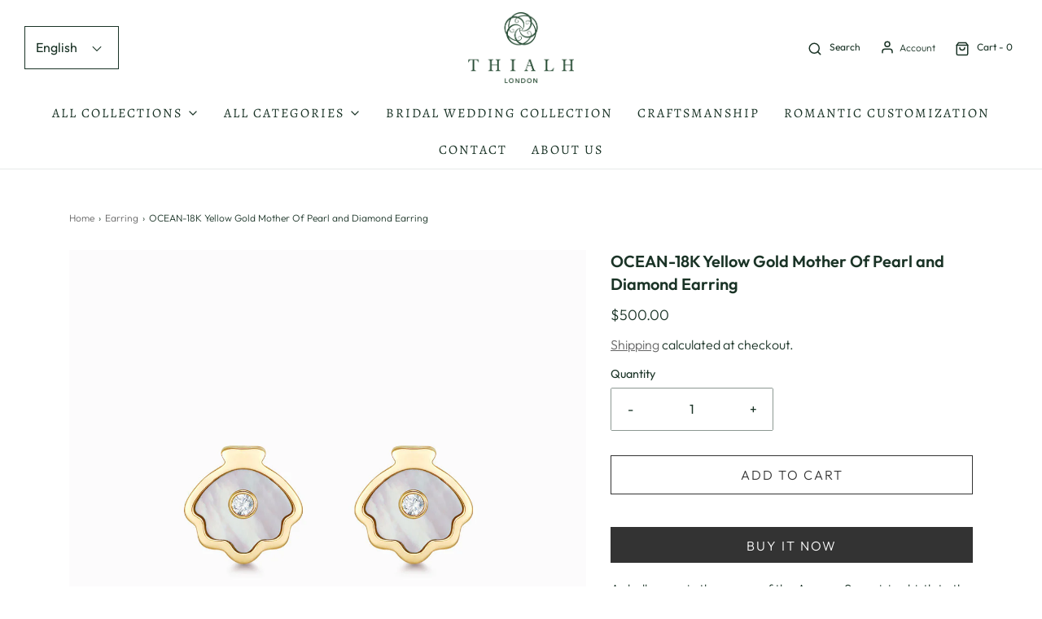

--- FILE ---
content_type: text/html; charset=utf-8
request_url: https://thialh.com/collections/earring/products/ocean-18k-yellow-gold-mother-of-pearl-and-diamond-earring
body_size: 31436
content:
<!DOCTYPE html>
<!--[if lt IE 7 ]><html class="no-js ie ie6" lang="en"> <![endif]-->
<!--[if IE 7 ]><html class="no-js ie ie7" lang="en"> <![endif]-->
<!--[if IE 8 ]><html class="no-js ie ie8" lang="en"> <![endif]-->
<!--[if (gte IE 9)|!(IE)]><!-->
<html class="no-js" lang="en">
<!--<![endif]-->

<head>

	<meta charset="utf-8">

	<!--[if lt IE 9]>
		<script src="//html5shim.googlecode.com/svn/trunk/html5.js"></script>
	<![endif]--><title>
		OCEAN-18K Yellow Gold Mother Of Pearl and Diamond Earring &ndash; thialh online
	</title>

	<link rel="preconnect" href="https://cdn.shopify.com" crossorigin>

	<script type="text/javascript">
		document.documentElement.className = document.documentElement.className.replace('no-js', 'js');
	</script>

	
	<meta name="description" content="A shell opens in the waves of the Aegean Sea, giving birth to the embodiment of love and beauty. Tracing the birthplace of the goddess Venus, the Marine Collection recreates the aesthetics of the sea in a sublime mood, a new chapter of precious and eternal life. 18K Yellow Gold Mother Of Pearl Diamonds, brilliant-cut  ">
	

	
	<meta name="viewport" content="width=device-width, initial-scale=1" />
	

	<!-- /snippets/social-meta-tags.liquid -->


<meta property="og:site_name" content="thialh online">
<meta property="og:url" content="https://thialh.com/products/ocean-18k-yellow-gold-mother-of-pearl-and-diamond-earring">
<meta property="og:title" content="OCEAN-18K Yellow Gold Mother Of Pearl and Diamond Earring">
<meta property="og:type" content="product">
<meta property="og:description" content="A shell opens in the waves of the Aegean Sea, giving birth to the embodiment of love and beauty. Tracing the birthplace of the goddess Venus, the Marine Collection recreates the aesthetics of the sea in a sublime mood, a new chapter of precious and eternal life. 18K Yellow Gold Mother Of Pearl Diamonds, brilliant-cut  ">

  <meta property="og:price:amount" content="500.00">
  <meta property="og:price:currency" content="USD">

<meta property="og:image" content="http://thialh.com/cdn/shop/products/ecaabae128ed5cb66fa781890c933b541614844976210_1200x1200.jpg?v=1675340316"><meta property="og:image" content="http://thialh.com/cdn/shop/products/8aab81b44820a3027b8433931c3c1a291614844976304_1200x1200.jpg?v=1675340316">
<meta property="og:image:alt" content="OCEAN-18K Yellow Gold Mother Of Pearl and Diamond Earring"><meta property="og:image:alt" content="OCEAN-18K Yellow Gold Mother Of Pearl and Diamond Earring">
<meta property="og:image:secure_url" content="https://thialh.com/cdn/shop/products/ecaabae128ed5cb66fa781890c933b541614844976210_1200x1200.jpg?v=1675340316"><meta property="og:image:secure_url" content="https://thialh.com/cdn/shop/products/8aab81b44820a3027b8433931c3c1a291614844976304_1200x1200.jpg?v=1675340316">


<meta name="twitter:card" content="summary_large_image">
<meta name="twitter:title" content="OCEAN-18K Yellow Gold Mother Of Pearl and Diamond Earring">
<meta name="twitter:description" content="A shell opens in the waves of the Aegean Sea, giving birth to the embodiment of love and beauty. Tracing the birthplace of the goddess Venus, the Marine Collection recreates the aesthetics of the sea in a sublime mood, a new chapter of precious and eternal life. 18K Yellow Gold Mother Of Pearl Diamonds, brilliant-cut  ">


	<link rel="canonical" href="https://thialh.com/products/ocean-18k-yellow-gold-mother-of-pearl-and-diamond-earring" />

	<!-- CSS -->
	<style>
/*============================================================================
  Typography
==============================================================================*/





@font-face {
  font-family: Outfit;
  font-weight: 600;
  font-style: normal;
  font-display: swap;
  src: url("//thialh.com/cdn/fonts/outfit/outfit_n6.dfcbaa80187851df2e8384061616a8eaa1702fdc.woff2") format("woff2"),
       url("//thialh.com/cdn/fonts/outfit/outfit_n6.88384e9fc3e36038624caccb938f24ea8008a91d.woff") format("woff");
}

@font-face {
  font-family: Outfit;
  font-weight: 300;
  font-style: normal;
  font-display: swap;
  src: url("//thialh.com/cdn/fonts/outfit/outfit_n3.8c97ae4c4fac7c2ea467a6dc784857f4de7e0e37.woff2") format("woff2"),
       url("//thialh.com/cdn/fonts/outfit/outfit_n3.b50a189ccde91f9bceee88f207c18c09f0b62a7b.woff") format("woff");
}

@font-face {
  font-family: Alegreya;
  font-weight: 400;
  font-style: normal;
  font-display: swap;
  src: url("//thialh.com/cdn/fonts/alegreya/alegreya_n4.9d59d35c9865f13cc7223c9847768350c0c7301a.woff2") format("woff2"),
       url("//thialh.com/cdn/fonts/alegreya/alegreya_n4.a883043573688913d15d350b7a40349399b2ef99.woff") format("woff");
}


  @font-face {
  font-family: Outfit;
  font-weight: 400;
  font-style: normal;
  font-display: swap;
  src: url("//thialh.com/cdn/fonts/outfit/outfit_n4.387c2e2715c484a1f1075eb90d64808f1b37ac58.woff2") format("woff2"),
       url("//thialh.com/cdn/fonts/outfit/outfit_n4.aca8c81f18f62c9baa15c2dc5d1f6dd5442cdc50.woff") format("woff");
}







/*============================================================================
  #General Variables
==============================================================================*/

:root {
  --page-background: #ffffff;

  --color-primary: #1a3326;
  --disabled-color-primary: rgba(26, 51, 38, 0.5);
  --color-primary-opacity: rgba(26, 51, 38, 0.03);
  --link-color: #656565;
  --active-link-color: #E3E3E3;

  --button-background-color: #333333;
  --button-background-hover-color: #797979;
  --button-background-hover-color-lighten: #868686;
  --button-text-color: #ffffff;

  --sale-color: #E3E3E3;
  --sale-text-color: #333333;
  --sale-color-faint: rgba(227, 227, 227, 0.1);
  --sold-out-color: #656565;
  --sold-out-text-color: #ffffff;

  --header-background: #ffffff;
  --header-text: #1a3326;
  --header-border-color: rgba(26, 51, 38, 0.1);
  --header-border-color-dark: rgba(26, 51, 38, 0.15);
  --header-hover-background-color: rgba(26, 51, 38, 0.1);
  --header-overlay-text: #ffffff;

  --sticky-header-background: #ffffff;
  --sticky-header-text: #1a3326;
  --sticky-header-border: rgba(26, 51, 38, 0.1);

  --mobile-menu-text: #ffffff;
  --mobile-menu-background: #333333;
  --mobile-menu-border-color: rgba(255, 255, 255, 0.5);

  --footer-background: #1a3326;
  --footer-text: #ffffff;
  --footer-hover-background-color: rgba(255, 255, 255, 0.1);


  --pop-up-text: #ffffff;
  --pop-up-background: #333333;

  --secondary-color: rgba(0, 0, 0, 1) !default;
  --select-padding: 5px;
  --select-radius: 2px !default;

  --border-color: rgba(26, 51, 38, 0.5);
  --border-search: rgba(26, 51, 38, 0.1);
  --border-color-subtle: rgba(26, 51, 38, 0.1);
  --border-color-subtle-darken: #112219;

  --color-scheme-light-background: #F3F3F3;
  --color-scheme-light-background-hover: rgba(243, 243, 243, 0.1);
  --color-scheme-light-text: #656565;
  --color-scheme-light-text-hover: rgba(101, 101, 101, 0.7);
  --color-scheme-light-input-hover: rgba(101, 101, 101, 0.1);
  --color-scheme-light-link: #656565;
  --color-scheme-light-link-active: #656565;

  --color-scheme-accent-background: #757575;
  --color-scheme-accent-background-hover: rgba(117, 117, 117, 0.1);
  --color-scheme-accent-text: #ffffff;
  --color-scheme-accent-text-hover: rgba(255, 255, 255, 0.7);
  --color-scheme-accent-input-hover: rgba(255, 255, 255, 0.1);
  --color-scheme-accent-link: #ffffff;
  --color-scheme-accent-link-active: #ffffff;

  --color-scheme-dark-background: #333333;
  --color-scheme-dark-background-hover: rgba(51, 51, 51, 0.1);
  --color-scheme-dark-text: #F3F3F3;
  --color-scheme-dark-text-hover: rgba(243, 243, 243, 0.7);
  --color-scheme-dark-input-hover: rgba(243, 243, 243, 0.1);
  --color-scheme-dark-link: #F3F3F3;
  --color-scheme-dark-link-active: #F3F3F3;

  --header-font-stack: Outfit, sans-serif;
  --header-font-weight: 600;
  --header-font-style: normal;
  --header-font-transform: none;

  
  --header-letter-spacing: normal;
  

  --body-font-stack: Outfit, sans-serif;
  --body-font-weight: 300;
  --body-font-style: normal;
  --body-font-size-int: 16;
  --body-font-size: 16px;

  --subheading-font-stack: Alegreya, serif;
  --subheading-font-weight: 400;
  --subheading-font-style: normal;
  --subheading-font-transform: uppercase;
  --subheading-case: uppercase;

  
  --heading-base: 28;
  --subheading-base: 14;
  --subheading-2-font-size: 16px;
  --subheading-2-line-height: 20px;
  --product-titles: 20;
  --subpage-header: 20;
  --subpage-header-px: 20px;
  --subpage-header-line-height: 28px;
  --heading-font-size: 28px;
  --heading-line-height: 36px;
  --subheading-font-size: 14px;
  --subheading-line-height: 18px;
  

  --color-image-overlay: #333333;
  --color-image-overlay-text: #ffffff;
  --image-overlay-opacity: calc(50 / 100);

  --flexslider-icon-eot: //thialh.com/cdn/shop/t/6/assets/flexslider-icon.eot?v=70838442330258149421670744867;
  --flexslider-icon-eot-ie: //thialh.com/cdn/shop/t/6/assets/flexslider-icon.eot%23iefix?v=615;
  --flexslider-icon-woff: //thialh.com/cdn/shop/t/6/assets/flexslider-icon.eot?v=70838442330258149421670744867;
  --flexslider-icon-ttf: //thialh.com/cdn/shop/t/6/assets/flexslider-icon.eot?v=70838442330258149421670744867;
  --flexslider-icon-svg: //thialh.com/cdn/shop/t/6/assets/flexslider-icon.eot?v=70838442330258149421670744867;

  --delete-button-png: //thialh.com/cdn/shop/t/6/assets/delete.png?v=615;
  --loader-svg: //thialh.com/cdn/shop/t/6/assets/loader.svg?v=119822953187440061741670744867;

  
  --mobile-menu-link-transform: uppercase;
  --mobile-menu-link-letter-spacing: 2px;
  

  
  --buttons-transform: uppercase;
  --buttons-letter-spacing: 2px;
  

  
    --button-font-family: var(--body-font-stack);
    --button-font-weight: var(--body-font-weight);
    --button-font-style: var(--body-font-style);
    --button-font-size: var(--body-font-size);
  

  
    --button-font-size-int: calc(var(--body-font-size-int) - 2);
  

  
    --subheading-letter-spacing: 1px;
  

  
    --nav-font-family: var(--subheading-font-stack);
    --nav-font-weight: var(--subheading-font-weight);
    --nav-font-style: var(--subheading-font-style);
  

  
    --nav-text-transform: uppercase;
    --nav-letter-spacing: 2px;
  

  
    --nav-font-size-int: var(--body-font-size-int);
  

  --password-text-color: #000000;
  --password-error-background: #feebeb;
  --password-error-text: #7e1412;
  --password-login-background: #111111;
  --password-login-text: #b8b8b8;
  --password-btn-text: #ffffff;
  --password-btn-background: #000000;
  --password-btn-background-success: #4caf50;
  --success-color: #28a745;
  --error-color: #b94a48;

  /* Shop Pay Installments variables */
  --color-body: #ffffff;
  --color-bg: #ffffff;
}
</style>


	
	<link rel="preload" href="//thialh.com/cdn/shop/t/6/assets/theme-product.min.css?v=94238266805395335861670744869" as="style">
	<link href="//thialh.com/cdn/shop/t/6/assets/theme-product.min.css?v=94238266805395335861670744869" rel="stylesheet" type="text/css" media="all" />
	

	<link href="//thialh.com/cdn/shop/t/6/assets/custom.css?v=60929843993882887651670744867" rel="stylesheet" type="text/css" media="all" />

	

	

	

	<link rel="sitemap" type="application/xml" title="Sitemap" href="/sitemap.xml" />

	<script>window.performance && window.performance.mark && window.performance.mark('shopify.content_for_header.start');</script><meta name="google-site-verification" content="bl5e6jWB_gxGawWQK3ybVl5R0dO9nW7A-PpOKrCq7pU">
<meta id="shopify-digital-wallet" name="shopify-digital-wallet" content="/69215781140/digital_wallets/dialog">
<meta name="shopify-checkout-api-token" content="50c91a0bb3957bcf7c6b2b25b1d0e4e6">
<meta id="in-context-paypal-metadata" data-shop-id="69215781140" data-venmo-supported="false" data-environment="production" data-locale="en_US" data-paypal-v4="true" data-currency="USD">
<link rel="alternate" hreflang="x-default" href="https://thialh.com/products/ocean-18k-yellow-gold-mother-of-pearl-and-diamond-earring">
<link rel="alternate" hreflang="en" href="https://thialh.com/products/ocean-18k-yellow-gold-mother-of-pearl-and-diamond-earring">
<link rel="alternate" hreflang="zh-Hans" href="https://thialh.com/zh/products/ocean-18k-yellow-gold-mother-of-pearl-and-diamond-earring">
<link rel="alternate" hreflang="de" href="https://thialh.com/de/products/ocean-18k-yellow-gold-mother-of-pearl-and-diamond-earring">
<link rel="alternate" hreflang="ja" href="https://thialh.com/ja/products/ocean-18k-yellow-gold-mother-of-pearl-and-diamond-earring">
<link rel="alternate" hreflang="zh-Hans-AE" href="https://thialh.com/zh/products/ocean-18k-yellow-gold-mother-of-pearl-and-diamond-earring">
<link rel="alternate" hreflang="zh-Hans-AT" href="https://thialh.com/zh/products/ocean-18k-yellow-gold-mother-of-pearl-and-diamond-earring">
<link rel="alternate" hreflang="zh-Hans-BN" href="https://thialh.com/zh/products/ocean-18k-yellow-gold-mother-of-pearl-and-diamond-earring">
<link rel="alternate" hreflang="zh-Hans-CH" href="https://thialh.com/zh/products/ocean-18k-yellow-gold-mother-of-pearl-and-diamond-earring">
<link rel="alternate" hreflang="zh-Hans-CN" href="https://thialh.com/zh/products/ocean-18k-yellow-gold-mother-of-pearl-and-diamond-earring">
<link rel="alternate" hreflang="zh-Hans-DK" href="https://thialh.com/zh/products/ocean-18k-yellow-gold-mother-of-pearl-and-diamond-earring">
<link rel="alternate" hreflang="zh-Hans-GB" href="https://thialh.com/zh/products/ocean-18k-yellow-gold-mother-of-pearl-and-diamond-earring">
<link rel="alternate" hreflang="zh-Hans-HK" href="https://thialh.com/zh/products/ocean-18k-yellow-gold-mother-of-pearl-and-diamond-earring">
<link rel="alternate" hreflang="zh-Hans-ID" href="https://thialh.com/zh/products/ocean-18k-yellow-gold-mother-of-pearl-and-diamond-earring">
<link rel="alternate" hreflang="zh-Hans-IE" href="https://thialh.com/zh/products/ocean-18k-yellow-gold-mother-of-pearl-and-diamond-earring">
<link rel="alternate" hreflang="zh-Hans-IL" href="https://thialh.com/zh/products/ocean-18k-yellow-gold-mother-of-pearl-and-diamond-earring">
<link rel="alternate" hreflang="zh-Hans-JP" href="https://thialh.com/zh/products/ocean-18k-yellow-gold-mother-of-pearl-and-diamond-earring">
<link rel="alternate" hreflang="zh-Hans-KH" href="https://thialh.com/zh/products/ocean-18k-yellow-gold-mother-of-pearl-and-diamond-earring">
<link rel="alternate" hreflang="zh-Hans-KR" href="https://thialh.com/zh/products/ocean-18k-yellow-gold-mother-of-pearl-and-diamond-earring">
<link rel="alternate" hreflang="zh-Hans-LA" href="https://thialh.com/zh/products/ocean-18k-yellow-gold-mother-of-pearl-and-diamond-earring">
<link rel="alternate" hreflang="zh-Hans-LU" href="https://thialh.com/zh/products/ocean-18k-yellow-gold-mother-of-pearl-and-diamond-earring">
<link rel="alternate" hreflang="zh-Hans-MY" href="https://thialh.com/zh/products/ocean-18k-yellow-gold-mother-of-pearl-and-diamond-earring">
<link rel="alternate" hreflang="zh-Hans-NO" href="https://thialh.com/zh/products/ocean-18k-yellow-gold-mother-of-pearl-and-diamond-earring">
<link rel="alternate" hreflang="zh-Hans-SA" href="https://thialh.com/zh/products/ocean-18k-yellow-gold-mother-of-pearl-and-diamond-earring">
<link rel="alternate" hreflang="zh-Hans-TW" href="https://thialh.com/zh/products/ocean-18k-yellow-gold-mother-of-pearl-and-diamond-earring">
<link rel="alternate" hreflang="zh-Hans-US" href="https://thialh.com/zh/products/ocean-18k-yellow-gold-mother-of-pearl-and-diamond-earring">
<link rel="alternate" hreflang="zh-Hans-VN" href="https://thialh.com/zh/products/ocean-18k-yellow-gold-mother-of-pearl-and-diamond-earring">
<link rel="alternate" type="application/json+oembed" href="https://thialh.com/products/ocean-18k-yellow-gold-mother-of-pearl-and-diamond-earring.oembed">
<script async="async" src="/checkouts/internal/preloads.js?locale=en-US"></script>
<script id="shopify-features" type="application/json">{"accessToken":"50c91a0bb3957bcf7c6b2b25b1d0e4e6","betas":["rich-media-storefront-analytics"],"domain":"thialh.com","predictiveSearch":true,"shopId":69215781140,"locale":"en"}</script>
<script>var Shopify = Shopify || {};
Shopify.shop = "thialh-online.myshopify.com";
Shopify.locale = "en";
Shopify.currency = {"active":"USD","rate":"1.0"};
Shopify.country = "US";
Shopify.theme = {"name":"Customize 31.0.5","id":139656167700,"schema_name":"Envy","schema_version":"31.0.5","theme_store_id":null,"role":"main"};
Shopify.theme.handle = "null";
Shopify.theme.style = {"id":null,"handle":null};
Shopify.cdnHost = "thialh.com/cdn";
Shopify.routes = Shopify.routes || {};
Shopify.routes.root = "/";</script>
<script type="module">!function(o){(o.Shopify=o.Shopify||{}).modules=!0}(window);</script>
<script>!function(o){function n(){var o=[];function n(){o.push(Array.prototype.slice.apply(arguments))}return n.q=o,n}var t=o.Shopify=o.Shopify||{};t.loadFeatures=n(),t.autoloadFeatures=n()}(window);</script>
<script id="shop-js-analytics" type="application/json">{"pageType":"product"}</script>
<script defer="defer" async type="module" src="//thialh.com/cdn/shopifycloud/shop-js/modules/v2/client.init-shop-cart-sync_WVOgQShq.en.esm.js"></script>
<script defer="defer" async type="module" src="//thialh.com/cdn/shopifycloud/shop-js/modules/v2/chunk.common_C_13GLB1.esm.js"></script>
<script defer="defer" async type="module" src="//thialh.com/cdn/shopifycloud/shop-js/modules/v2/chunk.modal_CLfMGd0m.esm.js"></script>
<script type="module">
  await import("//thialh.com/cdn/shopifycloud/shop-js/modules/v2/client.init-shop-cart-sync_WVOgQShq.en.esm.js");
await import("//thialh.com/cdn/shopifycloud/shop-js/modules/v2/chunk.common_C_13GLB1.esm.js");
await import("//thialh.com/cdn/shopifycloud/shop-js/modules/v2/chunk.modal_CLfMGd0m.esm.js");

  window.Shopify.SignInWithShop?.initShopCartSync?.({"fedCMEnabled":true,"windoidEnabled":true});

</script>
<script id="__st">var __st={"a":69215781140,"offset":28800,"reqid":"0e2852ee-ab2c-473f-8bb7-490c27795098-1769562616","pageurl":"thialh.com\/collections\/earring\/products\/ocean-18k-yellow-gold-mother-of-pearl-and-diamond-earring","u":"6a08cdc5142f","p":"product","rtyp":"product","rid":8107703599380};</script>
<script>window.ShopifyPaypalV4VisibilityTracking = true;</script>
<script id="captcha-bootstrap">!function(){'use strict';const t='contact',e='account',n='new_comment',o=[[t,t],['blogs',n],['comments',n],[t,'customer']],c=[[e,'customer_login'],[e,'guest_login'],[e,'recover_customer_password'],[e,'create_customer']],r=t=>t.map((([t,e])=>`form[action*='/${t}']:not([data-nocaptcha='true']) input[name='form_type'][value='${e}']`)).join(','),a=t=>()=>t?[...document.querySelectorAll(t)].map((t=>t.form)):[];function s(){const t=[...o],e=r(t);return a(e)}const i='password',u='form_key',d=['recaptcha-v3-token','g-recaptcha-response','h-captcha-response',i],f=()=>{try{return window.sessionStorage}catch{return}},m='__shopify_v',_=t=>t.elements[u];function p(t,e,n=!1){try{const o=window.sessionStorage,c=JSON.parse(o.getItem(e)),{data:r}=function(t){const{data:e,action:n}=t;return t[m]||n?{data:e,action:n}:{data:t,action:n}}(c);for(const[e,n]of Object.entries(r))t.elements[e]&&(t.elements[e].value=n);n&&o.removeItem(e)}catch(o){console.error('form repopulation failed',{error:o})}}const l='form_type',E='cptcha';function T(t){t.dataset[E]=!0}const w=window,h=w.document,L='Shopify',v='ce_forms',y='captcha';let A=!1;((t,e)=>{const n=(g='f06e6c50-85a8-45c8-87d0-21a2b65856fe',I='https://cdn.shopify.com/shopifycloud/storefront-forms-hcaptcha/ce_storefront_forms_captcha_hcaptcha.v1.5.2.iife.js',D={infoText:'Protected by hCaptcha',privacyText:'Privacy',termsText:'Terms'},(t,e,n)=>{const o=w[L][v],c=o.bindForm;if(c)return c(t,g,e,D).then(n);var r;o.q.push([[t,g,e,D],n]),r=I,A||(h.body.append(Object.assign(h.createElement('script'),{id:'captcha-provider',async:!0,src:r})),A=!0)});var g,I,D;w[L]=w[L]||{},w[L][v]=w[L][v]||{},w[L][v].q=[],w[L][y]=w[L][y]||{},w[L][y].protect=function(t,e){n(t,void 0,e),T(t)},Object.freeze(w[L][y]),function(t,e,n,w,h,L){const[v,y,A,g]=function(t,e,n){const i=e?o:[],u=t?c:[],d=[...i,...u],f=r(d),m=r(i),_=r(d.filter((([t,e])=>n.includes(e))));return[a(f),a(m),a(_),s()]}(w,h,L),I=t=>{const e=t.target;return e instanceof HTMLFormElement?e:e&&e.form},D=t=>v().includes(t);t.addEventListener('submit',(t=>{const e=I(t);if(!e)return;const n=D(e)&&!e.dataset.hcaptchaBound&&!e.dataset.recaptchaBound,o=_(e),c=g().includes(e)&&(!o||!o.value);(n||c)&&t.preventDefault(),c&&!n&&(function(t){try{if(!f())return;!function(t){const e=f();if(!e)return;const n=_(t);if(!n)return;const o=n.value;o&&e.removeItem(o)}(t);const e=Array.from(Array(32),(()=>Math.random().toString(36)[2])).join('');!function(t,e){_(t)||t.append(Object.assign(document.createElement('input'),{type:'hidden',name:u})),t.elements[u].value=e}(t,e),function(t,e){const n=f();if(!n)return;const o=[...t.querySelectorAll(`input[type='${i}']`)].map((({name:t})=>t)),c=[...d,...o],r={};for(const[a,s]of new FormData(t).entries())c.includes(a)||(r[a]=s);n.setItem(e,JSON.stringify({[m]:1,action:t.action,data:r}))}(t,e)}catch(e){console.error('failed to persist form',e)}}(e),e.submit())}));const S=(t,e)=>{t&&!t.dataset[E]&&(n(t,e.some((e=>e===t))),T(t))};for(const o of['focusin','change'])t.addEventListener(o,(t=>{const e=I(t);D(e)&&S(e,y())}));const B=e.get('form_key'),M=e.get(l),P=B&&M;t.addEventListener('DOMContentLoaded',(()=>{const t=y();if(P)for(const e of t)e.elements[l].value===M&&p(e,B);[...new Set([...A(),...v().filter((t=>'true'===t.dataset.shopifyCaptcha))])].forEach((e=>S(e,t)))}))}(h,new URLSearchParams(w.location.search),n,t,e,['guest_login'])})(!0,!0)}();</script>
<script integrity="sha256-4kQ18oKyAcykRKYeNunJcIwy7WH5gtpwJnB7kiuLZ1E=" data-source-attribution="shopify.loadfeatures" defer="defer" src="//thialh.com/cdn/shopifycloud/storefront/assets/storefront/load_feature-a0a9edcb.js" crossorigin="anonymous"></script>
<script data-source-attribution="shopify.dynamic_checkout.dynamic.init">var Shopify=Shopify||{};Shopify.PaymentButton=Shopify.PaymentButton||{isStorefrontPortableWallets:!0,init:function(){window.Shopify.PaymentButton.init=function(){};var t=document.createElement("script");t.src="https://thialh.com/cdn/shopifycloud/portable-wallets/latest/portable-wallets.en.js",t.type="module",document.head.appendChild(t)}};
</script>
<script data-source-attribution="shopify.dynamic_checkout.buyer_consent">
  function portableWalletsHideBuyerConsent(e){var t=document.getElementById("shopify-buyer-consent"),n=document.getElementById("shopify-subscription-policy-button");t&&n&&(t.classList.add("hidden"),t.setAttribute("aria-hidden","true"),n.removeEventListener("click",e))}function portableWalletsShowBuyerConsent(e){var t=document.getElementById("shopify-buyer-consent"),n=document.getElementById("shopify-subscription-policy-button");t&&n&&(t.classList.remove("hidden"),t.removeAttribute("aria-hidden"),n.addEventListener("click",e))}window.Shopify?.PaymentButton&&(window.Shopify.PaymentButton.hideBuyerConsent=portableWalletsHideBuyerConsent,window.Shopify.PaymentButton.showBuyerConsent=portableWalletsShowBuyerConsent);
</script>
<script>
  function portableWalletsCleanup(e){e&&e.src&&console.error("Failed to load portable wallets script "+e.src);var t=document.querySelectorAll("shopify-accelerated-checkout .shopify-payment-button__skeleton, shopify-accelerated-checkout-cart .wallet-cart-button__skeleton"),e=document.getElementById("shopify-buyer-consent");for(let e=0;e<t.length;e++)t[e].remove();e&&e.remove()}function portableWalletsNotLoadedAsModule(e){e instanceof ErrorEvent&&"string"==typeof e.message&&e.message.includes("import.meta")&&"string"==typeof e.filename&&e.filename.includes("portable-wallets")&&(window.removeEventListener("error",portableWalletsNotLoadedAsModule),window.Shopify.PaymentButton.failedToLoad=e,"loading"===document.readyState?document.addEventListener("DOMContentLoaded",window.Shopify.PaymentButton.init):window.Shopify.PaymentButton.init())}window.addEventListener("error",portableWalletsNotLoadedAsModule);
</script>

<script type="module" src="https://thialh.com/cdn/shopifycloud/portable-wallets/latest/portable-wallets.en.js" onError="portableWalletsCleanup(this)" crossorigin="anonymous"></script>
<script nomodule>
  document.addEventListener("DOMContentLoaded", portableWalletsCleanup);
</script>

<link id="shopify-accelerated-checkout-styles" rel="stylesheet" media="screen" href="https://thialh.com/cdn/shopifycloud/portable-wallets/latest/accelerated-checkout-backwards-compat.css" crossorigin="anonymous">
<style id="shopify-accelerated-checkout-cart">
        #shopify-buyer-consent {
  margin-top: 1em;
  display: inline-block;
  width: 100%;
}

#shopify-buyer-consent.hidden {
  display: none;
}

#shopify-subscription-policy-button {
  background: none;
  border: none;
  padding: 0;
  text-decoration: underline;
  font-size: inherit;
  cursor: pointer;
}

#shopify-subscription-policy-button::before {
  box-shadow: none;
}

      </style>

<script>window.performance && window.performance.mark && window.performance.mark('shopify.content_for_header.end');</script>

	<script type="text/javascript">
		window.wetheme = {
			name: 'Envy',
		};
	</script>

	

	
	
<link href="https://monorail-edge.shopifysvc.com" rel="dns-prefetch">
<script>(function(){if ("sendBeacon" in navigator && "performance" in window) {try {var session_token_from_headers = performance.getEntriesByType('navigation')[0].serverTiming.find(x => x.name == '_s').description;} catch {var session_token_from_headers = undefined;}var session_cookie_matches = document.cookie.match(/_shopify_s=([^;]*)/);var session_token_from_cookie = session_cookie_matches && session_cookie_matches.length === 2 ? session_cookie_matches[1] : "";var session_token = session_token_from_headers || session_token_from_cookie || "";function handle_abandonment_event(e) {var entries = performance.getEntries().filter(function(entry) {return /monorail-edge.shopifysvc.com/.test(entry.name);});if (!window.abandonment_tracked && entries.length === 0) {window.abandonment_tracked = true;var currentMs = Date.now();var navigation_start = performance.timing.navigationStart;var payload = {shop_id: 69215781140,url: window.location.href,navigation_start,duration: currentMs - navigation_start,session_token,page_type: "product"};window.navigator.sendBeacon("https://monorail-edge.shopifysvc.com/v1/produce", JSON.stringify({schema_id: "online_store_buyer_site_abandonment/1.1",payload: payload,metadata: {event_created_at_ms: currentMs,event_sent_at_ms: currentMs}}));}}window.addEventListener('pagehide', handle_abandonment_event);}}());</script>
<script id="web-pixels-manager-setup">(function e(e,d,r,n,o){if(void 0===o&&(o={}),!Boolean(null===(a=null===(i=window.Shopify)||void 0===i?void 0:i.analytics)||void 0===a?void 0:a.replayQueue)){var i,a;window.Shopify=window.Shopify||{};var t=window.Shopify;t.analytics=t.analytics||{};var s=t.analytics;s.replayQueue=[],s.publish=function(e,d,r){return s.replayQueue.push([e,d,r]),!0};try{self.performance.mark("wpm:start")}catch(e){}var l=function(){var e={modern:/Edge?\/(1{2}[4-9]|1[2-9]\d|[2-9]\d{2}|\d{4,})\.\d+(\.\d+|)|Firefox\/(1{2}[4-9]|1[2-9]\d|[2-9]\d{2}|\d{4,})\.\d+(\.\d+|)|Chrom(ium|e)\/(9{2}|\d{3,})\.\d+(\.\d+|)|(Maci|X1{2}).+ Version\/(15\.\d+|(1[6-9]|[2-9]\d|\d{3,})\.\d+)([,.]\d+|)( \(\w+\)|)( Mobile\/\w+|) Safari\/|Chrome.+OPR\/(9{2}|\d{3,})\.\d+\.\d+|(CPU[ +]OS|iPhone[ +]OS|CPU[ +]iPhone|CPU IPhone OS|CPU iPad OS)[ +]+(15[._]\d+|(1[6-9]|[2-9]\d|\d{3,})[._]\d+)([._]\d+|)|Android:?[ /-](13[3-9]|1[4-9]\d|[2-9]\d{2}|\d{4,})(\.\d+|)(\.\d+|)|Android.+Firefox\/(13[5-9]|1[4-9]\d|[2-9]\d{2}|\d{4,})\.\d+(\.\d+|)|Android.+Chrom(ium|e)\/(13[3-9]|1[4-9]\d|[2-9]\d{2}|\d{4,})\.\d+(\.\d+|)|SamsungBrowser\/([2-9]\d|\d{3,})\.\d+/,legacy:/Edge?\/(1[6-9]|[2-9]\d|\d{3,})\.\d+(\.\d+|)|Firefox\/(5[4-9]|[6-9]\d|\d{3,})\.\d+(\.\d+|)|Chrom(ium|e)\/(5[1-9]|[6-9]\d|\d{3,})\.\d+(\.\d+|)([\d.]+$|.*Safari\/(?![\d.]+ Edge\/[\d.]+$))|(Maci|X1{2}).+ Version\/(10\.\d+|(1[1-9]|[2-9]\d|\d{3,})\.\d+)([,.]\d+|)( \(\w+\)|)( Mobile\/\w+|) Safari\/|Chrome.+OPR\/(3[89]|[4-9]\d|\d{3,})\.\d+\.\d+|(CPU[ +]OS|iPhone[ +]OS|CPU[ +]iPhone|CPU IPhone OS|CPU iPad OS)[ +]+(10[._]\d+|(1[1-9]|[2-9]\d|\d{3,})[._]\d+)([._]\d+|)|Android:?[ /-](13[3-9]|1[4-9]\d|[2-9]\d{2}|\d{4,})(\.\d+|)(\.\d+|)|Mobile Safari.+OPR\/([89]\d|\d{3,})\.\d+\.\d+|Android.+Firefox\/(13[5-9]|1[4-9]\d|[2-9]\d{2}|\d{4,})\.\d+(\.\d+|)|Android.+Chrom(ium|e)\/(13[3-9]|1[4-9]\d|[2-9]\d{2}|\d{4,})\.\d+(\.\d+|)|Android.+(UC? ?Browser|UCWEB|U3)[ /]?(15\.([5-9]|\d{2,})|(1[6-9]|[2-9]\d|\d{3,})\.\d+)\.\d+|SamsungBrowser\/(5\.\d+|([6-9]|\d{2,})\.\d+)|Android.+MQ{2}Browser\/(14(\.(9|\d{2,})|)|(1[5-9]|[2-9]\d|\d{3,})(\.\d+|))(\.\d+|)|K[Aa][Ii]OS\/(3\.\d+|([4-9]|\d{2,})\.\d+)(\.\d+|)/},d=e.modern,r=e.legacy,n=navigator.userAgent;return n.match(d)?"modern":n.match(r)?"legacy":"unknown"}(),u="modern"===l?"modern":"legacy",c=(null!=n?n:{modern:"",legacy:""})[u],f=function(e){return[e.baseUrl,"/wpm","/b",e.hashVersion,"modern"===e.buildTarget?"m":"l",".js"].join("")}({baseUrl:d,hashVersion:r,buildTarget:u}),m=function(e){var d=e.version,r=e.bundleTarget,n=e.surface,o=e.pageUrl,i=e.monorailEndpoint;return{emit:function(e){var a=e.status,t=e.errorMsg,s=(new Date).getTime(),l=JSON.stringify({metadata:{event_sent_at_ms:s},events:[{schema_id:"web_pixels_manager_load/3.1",payload:{version:d,bundle_target:r,page_url:o,status:a,surface:n,error_msg:t},metadata:{event_created_at_ms:s}}]});if(!i)return console&&console.warn&&console.warn("[Web Pixels Manager] No Monorail endpoint provided, skipping logging."),!1;try{return self.navigator.sendBeacon.bind(self.navigator)(i,l)}catch(e){}var u=new XMLHttpRequest;try{return u.open("POST",i,!0),u.setRequestHeader("Content-Type","text/plain"),u.send(l),!0}catch(e){return console&&console.warn&&console.warn("[Web Pixels Manager] Got an unhandled error while logging to Monorail."),!1}}}}({version:r,bundleTarget:l,surface:e.surface,pageUrl:self.location.href,monorailEndpoint:e.monorailEndpoint});try{o.browserTarget=l,function(e){var d=e.src,r=e.async,n=void 0===r||r,o=e.onload,i=e.onerror,a=e.sri,t=e.scriptDataAttributes,s=void 0===t?{}:t,l=document.createElement("script"),u=document.querySelector("head"),c=document.querySelector("body");if(l.async=n,l.src=d,a&&(l.integrity=a,l.crossOrigin="anonymous"),s)for(var f in s)if(Object.prototype.hasOwnProperty.call(s,f))try{l.dataset[f]=s[f]}catch(e){}if(o&&l.addEventListener("load",o),i&&l.addEventListener("error",i),u)u.appendChild(l);else{if(!c)throw new Error("Did not find a head or body element to append the script");c.appendChild(l)}}({src:f,async:!0,onload:function(){if(!function(){var e,d;return Boolean(null===(d=null===(e=window.Shopify)||void 0===e?void 0:e.analytics)||void 0===d?void 0:d.initialized)}()){var d=window.webPixelsManager.init(e)||void 0;if(d){var r=window.Shopify.analytics;r.replayQueue.forEach((function(e){var r=e[0],n=e[1],o=e[2];d.publishCustomEvent(r,n,o)})),r.replayQueue=[],r.publish=d.publishCustomEvent,r.visitor=d.visitor,r.initialized=!0}}},onerror:function(){return m.emit({status:"failed",errorMsg:"".concat(f," has failed to load")})},sri:function(e){var d=/^sha384-[A-Za-z0-9+/=]+$/;return"string"==typeof e&&d.test(e)}(c)?c:"",scriptDataAttributes:o}),m.emit({status:"loading"})}catch(e){m.emit({status:"failed",errorMsg:(null==e?void 0:e.message)||"Unknown error"})}}})({shopId: 69215781140,storefrontBaseUrl: "https://thialh.com",extensionsBaseUrl: "https://extensions.shopifycdn.com/cdn/shopifycloud/web-pixels-manager",monorailEndpoint: "https://monorail-edge.shopifysvc.com/unstable/produce_batch",surface: "storefront-renderer",enabledBetaFlags: ["2dca8a86"],webPixelsConfigList: [{"id":"1536196884","configuration":"{\"accountID\":\"ProfitPixelSettings\"}","eventPayloadVersion":"v1","runtimeContext":"STRICT","scriptVersion":"b7992ac8632235cb7142de7a758f53fc","type":"APP","apiClientId":141506838529,"privacyPurposes":["ANALYTICS","MARKETING","SALE_OF_DATA"],"dataSharingAdjustments":{"protectedCustomerApprovalScopes":["read_customer_email","read_customer_personal_data"]}},{"id":"1052311828","configuration":"{\"config\":\"{\\\"pixel_id\\\":\\\"G-5W7RHHR3ZD\\\",\\\"target_country\\\":\\\"US\\\",\\\"gtag_events\\\":[{\\\"type\\\":\\\"begin_checkout\\\",\\\"action_label\\\":\\\"G-5W7RHHR3ZD\\\"},{\\\"type\\\":\\\"search\\\",\\\"action_label\\\":\\\"G-5W7RHHR3ZD\\\"},{\\\"type\\\":\\\"view_item\\\",\\\"action_label\\\":\\\"G-5W7RHHR3ZD\\\"},{\\\"type\\\":\\\"purchase\\\",\\\"action_label\\\":\\\"G-5W7RHHR3ZD\\\"},{\\\"type\\\":\\\"page_view\\\",\\\"action_label\\\":\\\"G-5W7RHHR3ZD\\\"},{\\\"type\\\":\\\"add_payment_info\\\",\\\"action_label\\\":\\\"G-5W7RHHR3ZD\\\"},{\\\"type\\\":\\\"add_to_cart\\\",\\\"action_label\\\":\\\"G-5W7RHHR3ZD\\\"}],\\\"enable_monitoring_mode\\\":false}\"}","eventPayloadVersion":"v1","runtimeContext":"OPEN","scriptVersion":"b2a88bafab3e21179ed38636efcd8a93","type":"APP","apiClientId":1780363,"privacyPurposes":[],"dataSharingAdjustments":{"protectedCustomerApprovalScopes":["read_customer_address","read_customer_email","read_customer_name","read_customer_personal_data","read_customer_phone"]}},{"id":"shopify-app-pixel","configuration":"{}","eventPayloadVersion":"v1","runtimeContext":"STRICT","scriptVersion":"0450","apiClientId":"shopify-pixel","type":"APP","privacyPurposes":["ANALYTICS","MARKETING"]},{"id":"shopify-custom-pixel","eventPayloadVersion":"v1","runtimeContext":"LAX","scriptVersion":"0450","apiClientId":"shopify-pixel","type":"CUSTOM","privacyPurposes":["ANALYTICS","MARKETING"]}],isMerchantRequest: false,initData: {"shop":{"name":"thialh online","paymentSettings":{"currencyCode":"USD"},"myshopifyDomain":"thialh-online.myshopify.com","countryCode":"HK","storefrontUrl":"https:\/\/thialh.com"},"customer":null,"cart":null,"checkout":null,"productVariants":[{"price":{"amount":500.0,"currencyCode":"USD"},"product":{"title":"OCEAN-18K Yellow Gold Mother Of Pearl and Diamond Earring","vendor":"thialh online","id":"8107703599380","untranslatedTitle":"OCEAN-18K Yellow Gold Mother Of Pearl and Diamond Earring","url":"\/products\/ocean-18k-yellow-gold-mother-of-pearl-and-diamond-earring","type":""},"id":"44420207247636","image":{"src":"\/\/thialh.com\/cdn\/shop\/products\/ecaabae128ed5cb66fa781890c933b541614844976210.jpg?v=1675340316"},"sku":"BJE3202","title":"Default Title","untranslatedTitle":"Default Title"}],"purchasingCompany":null},},"https://thialh.com/cdn","fcfee988w5aeb613cpc8e4bc33m6693e112",{"modern":"","legacy":""},{"shopId":"69215781140","storefrontBaseUrl":"https:\/\/thialh.com","extensionBaseUrl":"https:\/\/extensions.shopifycdn.com\/cdn\/shopifycloud\/web-pixels-manager","surface":"storefront-renderer","enabledBetaFlags":"[\"2dca8a86\"]","isMerchantRequest":"false","hashVersion":"fcfee988w5aeb613cpc8e4bc33m6693e112","publish":"custom","events":"[[\"page_viewed\",{}],[\"product_viewed\",{\"productVariant\":{\"price\":{\"amount\":500.0,\"currencyCode\":\"USD\"},\"product\":{\"title\":\"OCEAN-18K Yellow Gold Mother Of Pearl and Diamond Earring\",\"vendor\":\"thialh online\",\"id\":\"8107703599380\",\"untranslatedTitle\":\"OCEAN-18K Yellow Gold Mother Of Pearl and Diamond Earring\",\"url\":\"\/products\/ocean-18k-yellow-gold-mother-of-pearl-and-diamond-earring\",\"type\":\"\"},\"id\":\"44420207247636\",\"image\":{\"src\":\"\/\/thialh.com\/cdn\/shop\/products\/ecaabae128ed5cb66fa781890c933b541614844976210.jpg?v=1675340316\"},\"sku\":\"BJE3202\",\"title\":\"Default Title\",\"untranslatedTitle\":\"Default Title\"}}]]"});</script><script>
  window.ShopifyAnalytics = window.ShopifyAnalytics || {};
  window.ShopifyAnalytics.meta = window.ShopifyAnalytics.meta || {};
  window.ShopifyAnalytics.meta.currency = 'USD';
  var meta = {"product":{"id":8107703599380,"gid":"gid:\/\/shopify\/Product\/8107703599380","vendor":"thialh online","type":"","handle":"ocean-18k-yellow-gold-mother-of-pearl-and-diamond-earring","variants":[{"id":44420207247636,"price":50000,"name":"OCEAN-18K Yellow Gold Mother Of Pearl and Diamond Earring","public_title":null,"sku":"BJE3202"}],"remote":false},"page":{"pageType":"product","resourceType":"product","resourceId":8107703599380,"requestId":"0e2852ee-ab2c-473f-8bb7-490c27795098-1769562616"}};
  for (var attr in meta) {
    window.ShopifyAnalytics.meta[attr] = meta[attr];
  }
</script>
<script class="analytics">
  (function () {
    var customDocumentWrite = function(content) {
      var jquery = null;

      if (window.jQuery) {
        jquery = window.jQuery;
      } else if (window.Checkout && window.Checkout.$) {
        jquery = window.Checkout.$;
      }

      if (jquery) {
        jquery('body').append(content);
      }
    };

    var hasLoggedConversion = function(token) {
      if (token) {
        return document.cookie.indexOf('loggedConversion=' + token) !== -1;
      }
      return false;
    }

    var setCookieIfConversion = function(token) {
      if (token) {
        var twoMonthsFromNow = new Date(Date.now());
        twoMonthsFromNow.setMonth(twoMonthsFromNow.getMonth() + 2);

        document.cookie = 'loggedConversion=' + token + '; expires=' + twoMonthsFromNow;
      }
    }

    var trekkie = window.ShopifyAnalytics.lib = window.trekkie = window.trekkie || [];
    if (trekkie.integrations) {
      return;
    }
    trekkie.methods = [
      'identify',
      'page',
      'ready',
      'track',
      'trackForm',
      'trackLink'
    ];
    trekkie.factory = function(method) {
      return function() {
        var args = Array.prototype.slice.call(arguments);
        args.unshift(method);
        trekkie.push(args);
        return trekkie;
      };
    };
    for (var i = 0; i < trekkie.methods.length; i++) {
      var key = trekkie.methods[i];
      trekkie[key] = trekkie.factory(key);
    }
    trekkie.load = function(config) {
      trekkie.config = config || {};
      trekkie.config.initialDocumentCookie = document.cookie;
      var first = document.getElementsByTagName('script')[0];
      var script = document.createElement('script');
      script.type = 'text/javascript';
      script.onerror = function(e) {
        var scriptFallback = document.createElement('script');
        scriptFallback.type = 'text/javascript';
        scriptFallback.onerror = function(error) {
                var Monorail = {
      produce: function produce(monorailDomain, schemaId, payload) {
        var currentMs = new Date().getTime();
        var event = {
          schema_id: schemaId,
          payload: payload,
          metadata: {
            event_created_at_ms: currentMs,
            event_sent_at_ms: currentMs
          }
        };
        return Monorail.sendRequest("https://" + monorailDomain + "/v1/produce", JSON.stringify(event));
      },
      sendRequest: function sendRequest(endpointUrl, payload) {
        // Try the sendBeacon API
        if (window && window.navigator && typeof window.navigator.sendBeacon === 'function' && typeof window.Blob === 'function' && !Monorail.isIos12()) {
          var blobData = new window.Blob([payload], {
            type: 'text/plain'
          });

          if (window.navigator.sendBeacon(endpointUrl, blobData)) {
            return true;
          } // sendBeacon was not successful

        } // XHR beacon

        var xhr = new XMLHttpRequest();

        try {
          xhr.open('POST', endpointUrl);
          xhr.setRequestHeader('Content-Type', 'text/plain');
          xhr.send(payload);
        } catch (e) {
          console.log(e);
        }

        return false;
      },
      isIos12: function isIos12() {
        return window.navigator.userAgent.lastIndexOf('iPhone; CPU iPhone OS 12_') !== -1 || window.navigator.userAgent.lastIndexOf('iPad; CPU OS 12_') !== -1;
      }
    };
    Monorail.produce('monorail-edge.shopifysvc.com',
      'trekkie_storefront_load_errors/1.1',
      {shop_id: 69215781140,
      theme_id: 139656167700,
      app_name: "storefront",
      context_url: window.location.href,
      source_url: "//thialh.com/cdn/s/trekkie.storefront.a804e9514e4efded663580eddd6991fcc12b5451.min.js"});

        };
        scriptFallback.async = true;
        scriptFallback.src = '//thialh.com/cdn/s/trekkie.storefront.a804e9514e4efded663580eddd6991fcc12b5451.min.js';
        first.parentNode.insertBefore(scriptFallback, first);
      };
      script.async = true;
      script.src = '//thialh.com/cdn/s/trekkie.storefront.a804e9514e4efded663580eddd6991fcc12b5451.min.js';
      first.parentNode.insertBefore(script, first);
    };
    trekkie.load(
      {"Trekkie":{"appName":"storefront","development":false,"defaultAttributes":{"shopId":69215781140,"isMerchantRequest":null,"themeId":139656167700,"themeCityHash":"15242392013545499457","contentLanguage":"en","currency":"USD","eventMetadataId":"b9f4a777-d213-4176-8c57-57c06f90cec0"},"isServerSideCookieWritingEnabled":true,"monorailRegion":"shop_domain","enabledBetaFlags":["65f19447","b5387b81"]},"Session Attribution":{},"S2S":{"facebookCapiEnabled":false,"source":"trekkie-storefront-renderer","apiClientId":580111}}
    );

    var loaded = false;
    trekkie.ready(function() {
      if (loaded) return;
      loaded = true;

      window.ShopifyAnalytics.lib = window.trekkie;

      var originalDocumentWrite = document.write;
      document.write = customDocumentWrite;
      try { window.ShopifyAnalytics.merchantGoogleAnalytics.call(this); } catch(error) {};
      document.write = originalDocumentWrite;

      window.ShopifyAnalytics.lib.page(null,{"pageType":"product","resourceType":"product","resourceId":8107703599380,"requestId":"0e2852ee-ab2c-473f-8bb7-490c27795098-1769562616","shopifyEmitted":true});

      var match = window.location.pathname.match(/checkouts\/(.+)\/(thank_you|post_purchase)/)
      var token = match? match[1]: undefined;
      if (!hasLoggedConversion(token)) {
        setCookieIfConversion(token);
        window.ShopifyAnalytics.lib.track("Viewed Product",{"currency":"USD","variantId":44420207247636,"productId":8107703599380,"productGid":"gid:\/\/shopify\/Product\/8107703599380","name":"OCEAN-18K Yellow Gold Mother Of Pearl and Diamond Earring","price":"500.00","sku":"BJE3202","brand":"thialh online","variant":null,"category":"","nonInteraction":true,"remote":false},undefined,undefined,{"shopifyEmitted":true});
      window.ShopifyAnalytics.lib.track("monorail:\/\/trekkie_storefront_viewed_product\/1.1",{"currency":"USD","variantId":44420207247636,"productId":8107703599380,"productGid":"gid:\/\/shopify\/Product\/8107703599380","name":"OCEAN-18K Yellow Gold Mother Of Pearl and Diamond Earring","price":"500.00","sku":"BJE3202","brand":"thialh online","variant":null,"category":"","nonInteraction":true,"remote":false,"referer":"https:\/\/thialh.com\/collections\/earring\/products\/ocean-18k-yellow-gold-mother-of-pearl-and-diamond-earring"});
      }
    });


        var eventsListenerScript = document.createElement('script');
        eventsListenerScript.async = true;
        eventsListenerScript.src = "//thialh.com/cdn/shopifycloud/storefront/assets/shop_events_listener-3da45d37.js";
        document.getElementsByTagName('head')[0].appendChild(eventsListenerScript);

})();</script>
<script
  defer
  src="https://thialh.com/cdn/shopifycloud/perf-kit/shopify-perf-kit-3.0.4.min.js"
  data-application="storefront-renderer"
  data-shop-id="69215781140"
  data-render-region="gcp-us-central1"
  data-page-type="product"
  data-theme-instance-id="139656167700"
  data-theme-name="Envy"
  data-theme-version="31.0.5"
  data-monorail-region="shop_domain"
  data-resource-timing-sampling-rate="10"
  data-shs="true"
  data-shs-beacon="true"
  data-shs-export-with-fetch="true"
  data-shs-logs-sample-rate="1"
  data-shs-beacon-endpoint="https://thialh.com/api/collect"
></script>
</head>

<body id="ocean-18k-yellow-gold-mother-of-pearl-and-diamond-earring"
	class="page-title--ocean-18k-yellow-gold-mother-of-pearl-and-diamond-earring template-product flexbox-wrapper">

	
		<aside id="cartSlideoutAside">
	<form
		action="/cart"
		data-language-url="/"
		method="post"
		novalidate
		class="cart-drawer-form"
	>
		<div
			id="cartSlideoutWrapper"
			class="envy-shopping-right slideout-panel-hidden cart-drawer-right"
			role="dialog"
			aria-labelledby="cart_dialog_label"
			aria-describedby="cart_dialog_status"
			aria-modal="true"
		>
			<div class="cart-drawer__top">
				<div class="cart-drawer__empty-div"></div>
				<h2 class="type-subheading type-subheading--1 wow fadeIn" id="cart_dialog_label">
					<span class="cart-drawer--title">Your Cart</span>
				</h2>

				<div class="cart-close-icon-wrapper">
					<button
						class="slide-menu cart-close-icon cart-menu-close alt-focus"
						aria-label="Open cart sidebar"
						type="button"
					>
						<i data-feather="x"></i>
					</button>
				</div>
			</div>

			<div class="cart-error-box"></div>

			<div aria-live="polite" class="cart-empty-box">
				Your basket is empty
			</div>

			<script type="application/template" id="cart-item-template">
				<li>
					<article class="cart-item">
						<div class="cart-item-image--wrapper">
							<a class="cart-item-link" href="/products/ocean-18k-yellow-gold-mother-of-pearl-and-diamond-earring" tabindex="-1">
								<img
									class="cart-item-image"
									src="/product/image.jpg"
									alt=""
								/>
							</a>
						</div>
						<div class="cart-item-details--wrapper">
							<h3 class="cart-item__title">
								<a href="/products/ocean-18k-yellow-gold-mother-of-pearl-and-diamond-earring" class="cart-item-link cart-item-details--product-title-wrapper">
									<span class="cart-item-product-title"></span>
									<span class="cart-item-variant-title hide"></span>
									<span class="cart-item-selling-plan hide"></span>
								</a>
							</h3>

							<div class="cart-item-price-wrapper">
								<span class="sr-only">Now</span>
								<span class="cart-item-price"></span>
								<span class="sr-only">Was</span>
								<span class="cart-item-price-original"></span>
								<span class="cart-item-price-per-unit"></span>
							</div>

							<ul class="order-discount--cart-list" aria-label="Discount"></ul>

							<div class="cart-item--quantity-remove-wrapper">
								<div class="cart-item--quantity-wrapper">
									<button
										type="button"
										class="alt-focus cart-item-quantity-button cart-item-decrease"
										data-amount="-1"
										aria-label="Reduce item quantity by one"
									>-</button>
									<input
										type="text"
										class="cart-item-quantity"
										min="1"
										pattern="[0-9]*"
										aria-label="Quantity"
									>
									<button
										type="button"
										class="alt-focus cart-item-quantity-button cart-item-increase"
										data-amount="1"
										aria-label="Increase item quantity by one"
									>+</button>
								</div>

								<div class="cart-item-remove-button-container">
									<button type="button" id="cart-item-remove-button" class="alt-focus" aria-label="Remove product">Remove</button>
								</div>
							</div>

              <div class="errors hide"></div>
						</div>
					</article>
				</li>
			</script>
			<script type="application/json" id="initial-cart">
				{"note":null,"attributes":{},"original_total_price":0,"total_price":0,"total_discount":0,"total_weight":0.0,"item_count":0,"items":[],"requires_shipping":false,"currency":"USD","items_subtotal_price":0,"cart_level_discount_applications":[],"checkout_charge_amount":0}
			</script>

			<ul class="cart-items"></ul>

			<div class="ajax-cart--bottom-wrapper">
				
				<div class="ajax-cart--checkout-add-note">
						<p>Add a note for the seller&hellip;</p>
						<textarea id="note" name="note" class="form-control"></textarea>
				</div>
				

				
				<div class="ajax-cart--terms-conditions">
					<div class="form-group">
						<div class="checkbox">
							<label>
								<input type="checkbox" class="wetheme-custom-checkbox" id="agree" data-terms-agree="You must agree with the terms and conditions of sales to check out." />

								
									Please check this box to agree to our terms and conditions
								
							</label>
						</div>
					</div>
				</div>
				

				<div class="ajax-cart--cart-discount">
					<div class="cart--order-discount-wrapper custom-font ajax-cart-discount-wrapper"></div>
				</div>

				<span class="cart-price-text type-subheading">Subtotal</span>

				<div class="ajax-cart--cart-original-price">
					<span class="cart-item-original-total-price"><span class="money">$0.00</span></span>
				</div>

				<div class="ajax-cart--total-price">
					<h2
						id="cart_dialog_status"
						role="status"
						class="js-cart-drawer-status sr-only"
					></h2>

					<h5 id="cart_drawer_subtotal">
						<span class="cart-total-price" id="cart-price">
							<span class="money">$0.00</span>
						</span>
					</h5>
				</div><div class="row">
					<div class="col-md-12">
						<p class="cart--shipping-message">Taxes and <a href="/policies/shipping-policy">shipping</a> calculated at checkout
</p>
					</div>
				</div>

				<div class="slide-checkout-buttons">
					<button type="submit" name="checkout" class="btn cart-button-checkout">
						<span class="cart-button-checkout-text">Place your order</span>
						<div class="cart-button-checkout-spinner lds-dual-ring hide"></div>
					</button>
					
						<div class="additional-checkout-buttons">
							<div class="dynamic-checkout__content" id="dynamic-checkout-cart" data-shopify="dynamic-checkout-cart"> <shopify-accelerated-checkout-cart wallet-configs="[{&quot;supports_subs&quot;:false,&quot;supports_def_opts&quot;:false,&quot;name&quot;:&quot;paypal&quot;,&quot;wallet_params&quot;:{&quot;shopId&quot;:69215781140,&quot;countryCode&quot;:&quot;HK&quot;,&quot;merchantName&quot;:&quot;thialh online&quot;,&quot;phoneRequired&quot;:false,&quot;companyRequired&quot;:false,&quot;shippingType&quot;:&quot;shipping&quot;,&quot;shopifyPaymentsEnabled&quot;:true,&quot;hasManagedSellingPlanState&quot;:null,&quot;requiresBillingAgreement&quot;:false,&quot;merchantId&quot;:&quot;4NRHLMYXSUEYG&quot;,&quot;sdkUrl&quot;:&quot;https://www.paypal.com/sdk/js?components=buttons\u0026commit=false\u0026currency=USD\u0026locale=en_US\u0026client-id=AfUEYT7nO4BwZQERn9Vym5TbHAG08ptiKa9gm8OARBYgoqiAJIjllRjeIMI4g294KAH1JdTnkzubt1fr\u0026merchant-id=4NRHLMYXSUEYG\u0026intent=authorize&quot;}}]" access-token="50c91a0bb3957bcf7c6b2b25b1d0e4e6" buyer-country="US" buyer-locale="en" buyer-currency="USD" shop-id="69215781140" cart-id="973e3d00e923af8745dc6553bb126a23" enabled-flags="[&quot;d6d12da0&quot;,&quot;ae0f5bf6&quot;]" > <div class="wallet-button-wrapper"> <ul class='wallet-cart-grid wallet-cart-grid--skeleton' role="list" data-shopify-buttoncontainer="true"> <li data-testid='grid-cell' class='wallet-cart-button-container'><div class='wallet-cart-button wallet-cart-button__skeleton' role='button' disabled aria-hidden='true'>&nbsp</div></li> </ul> </div> </shopify-accelerated-checkout-cart> <small id="shopify-buyer-consent" class="hidden" aria-hidden="true" data-consent-type="subscription"> One or more of the items in your cart is a recurring or deferred purchase. By continuing, I agree to the <span id="shopify-subscription-policy-button">cancellation policy</span> and authorize you to charge my payment method at the prices, frequency and dates listed on this page until my order is fulfilled or I cancel, if permitted. </small> </div>
						</div>
					
					
				</div>

			</div>
		</div>
	</form>
</aside>

	

	<div id="main-body" class="" data-editor-open="false">
		<div class="no-js disclaimer container">
			<p>This store requires javascript to be enabled for some features to work correctly.</p>
		</div>

		<div id="slideout-overlay"></div>

		<div id="shopify-section-announcement-bar" class="shopify-section"><link href="//thialh.com/cdn/shop/t/6/assets/section-announcement-bar.min.css?v=132618823432793153241670744867" rel="stylesheet" type="text/css" media="all" />




</div>
		<div id="shopify-section-header" class="shopify-section"><style>
  .site-header__logo-image img,
  .overlay-logo-image {
    max-width: 130px;
  }

  @media(max-width:768px) {
    .site-header__logo-image img,
    .overlay-logo-image {
      max-width: 120px;
    }

    .site-header__logo-image img,
    .overlay-logo-image {
      width: 120px;
    }

    .logo-placement-within-wrapper--logo {
      width: 120px;
      flex-basis: 120px;
    }
  }

    .site-header__logo-image img,
    .overlay-logo-image {
      width: 130px;
    }

    .logo-placement-within-wrapper--logo {
      width: 130px;
      flex-basis: 130px;
    }


  #site-header svg:not(.icon-caret), .sticky-header-wrapper svg {
    height: 18px;
  }

  @media screen and (max-width: 767px) {
    #site-header svg, .sticky-header-wrapper svg {
        height: 24px;
    }
  }

  .top-search #search-wrapper {
    background: var(--header-background)!important;
    border-bottom: 1px solid var(--header-background)!important;

  }

  #top-search-wrapper svg {
    stroke: var(--header-text)!important;
  }

  .top-search input {
    color: var(--header-text)!important;
  }

  #top-search-wrapper #search_text::placeholder {
    color: var(--header-text);
  }

  #top-search-wrapper #search_text::-webkit-input-placeholder {
    color: var(--header-text);
  }

  #top-search-wrapper #search_text:-ms-input-placeholder {
    color: var(--header-text);
  }

  #top-search-wrapper #search_text::-moz-placeholder {
    color: var(--header-text);
  }

  #top-search-wrapper #search_text:-moz-placeholder {
    color: var(--header-text);
  }

  .top-search  {
    border-bottom: solid 1px var(--header-border-color)!important;
  }

  .predictive-search-group {
    background-color: var(--header-background)!important;
  }

  .search-results__meta {
    background: var(--header-background)!important;
  }

  .search-results__meta .search-results__meta-clear {
    color: var(--header-text);
  }

  .search-results__meta-view-all a {
    color: var(--header-text)!important;
  }

  .search-results-panel .predictive-search-group h2 {
    color: var(--header-text);
    border-bottom: solid 1px var(--header-border-color);
  }

  .search-results-panel .predictive-search-group .search-vendor, .search-results-panel .predictive-search-group .money {
    color: var(--header-text);
  }

  .search--result-group h5 a {
    color: var(--header-text)!important;
  }

  .predictive-loading {
    color: var(--header-text)!important;
  }
</style>



<div class="header-wrapper js" data-wetheme-section-type="header" data-wetheme-section-id="header">


<div class="sticky-header-wrapper">
  <div class="sticky-header-wrapper__inner">
    <div class="sticky-header-placer d-none d-lg-block "></div>
    
    <div class="sticky-header-menu d-none d-lg-block">
      
    </div>
    <div class="sticky-header-icons d-none d-lg-flex">
      
    </div>
    <div class="sticky-header-search d-none d-lg-block">
      
    </div>
    <div class="sticky-mobile-header d-lg-none">
      
    </div>
  </div>
</div>


<div class="header-logo-wrapper" data-section-id="header" data-section-type="header-section">

<nav
  id="theme-menu"
  class="mobile-menu-wrapper slideout-panel-hidden"
  role="dialog"
  aria-label="Navigation"
  aria-modal="true"
>
  


<script type="application/json" id="mobile-menu-data">
{
    
        
        
        "0": {
            "level": 0,
            "url": "/collections",
            "title": "All collections",
            "links": [
                
                    "0--0"
                
            ]
        }
        
          
            , "0--0": {
            "level": 1,
            "url": "/collections",
            "title": "All collections",
            "links": [
                
                    "0--0--0",
                
                    "0--0--1",
                
                    "0--0--2",
                
                    "0--0--3",
                
                    "0--0--4",
                
                    "0--0--5",
                
                    "0--0--6",
                
                    "0--0--7",
                
                    "0--0--8",
                
                    "0--0--9",
                
                    "0--0--10",
                
                    "0--0--11"
                
            ]
        }
        
        
        , "0--0--0": {
            "level": 2,
            "url": "/collections/fontana-di-trevi",
            "title": "FONTANA DI TREVI ",
            "links": []
        }
        
        
        , "0--0--1": {
            "level": 2,
            "url": "/collections/datura",
            "title": "DATURA • ASTRA ",
            "links": []
        }
        
        
        , "0--0--2": {
            "level": 2,
            "url": "/collections/fauna-flora",
            "title": "FAUNA \u0026 FLORA",
            "links": []
        }
        
        
        , "0--0--3": {
            "level": 2,
            "url": "/collections/concerto",
            "title": "CONCERTO",
            "links": []
        }
        
        
        , "0--0--4": {
            "level": 2,
            "url": "/collections/romance",
            "title": "ROMAnce",
            "links": []
        }
        
        
        , "0--0--5": {
            "level": 2,
            "url": "/collections/robin",
            "title": "ROBIN",
            "links": []
        }
        
        
        , "0--0--6": {
            "level": 2,
            "url": "/collections/bow-tie",
            "title": "BOW TIE",
            "links": []
        }
        
        
        , "0--0--7": {
            "level": 2,
            "url": "/collections/bridal",
            "title": "BRIDAL",
            "links": []
        }
        
        
        , "0--0--8": {
            "level": 2,
            "url": "/collections/legacy",
            "title": "LEGACY ",
            "links": []
        }
        
        
        , "0--0--9": {
            "level": 2,
            "url": "/collections/ocean",
            "title": "OCEAN ",
            "links": []
        }
        
        
        , "0--0--10": {
            "level": 2,
            "url": "/collections/aphrose",
            "title": "APHROSE",
            "links": []
        }
        
        
        , "0--0--11": {
            "level": 2,
            "url": "/collections/other",
            "title": "OTHER ",
            "links": []
        }
        
        
    
        
        ,
        "1": {
            "level": 0,
            "url": "/pages/category-list",
            "title": " All categories",
            "links": [
                
                    "1--0"
                
            ]
        }
        
          
            , "1--0": {
            "level": 1,
            "url": "/pages/category-list",
            "title": " All categories",
            "links": [
                
                    "1--0--0",
                
                    "1--0--1",
                
                    "1--0--2",
                
                    "1--0--3",
                
                    "1--0--4"
                
            ]
        }
        
        
        , "1--0--0": {
            "level": 2,
            "url": "/collections/necklace",
            "title": "Necklace",
            "links": []
        }
        
        
        , "1--0--1": {
            "level": 2,
            "url": "/collections/earring",
            "title": "Earring",
            "links": []
        }
        
        
        , "1--0--2": {
            "level": 2,
            "url": "/collections/ring",
            "title": "Ring",
            "links": []
        }
        
        
        , "1--0--3": {
            "level": 2,
            "url": "/collections/brooch-pendant",
            "title": "Brooch Pendant",
            "links": []
        }
        
        
        , "1--0--4": {
            "level": 2,
            "url": "/collections/bracelets",
            "title": "Bracelets",
            "links": []
        }
        
        
    
        
        ,
        "2": {
            "level": 0,
            "url": "/collections/bridal",
            "title": "BRIDAL  Wedding Collection",
            "links": [
                
            ]
        }
        
    
        
        ,
        "3": {
            "level": 0,
            "url": "/pages/craftsmanship",
            "title": "Craftsmanship",
            "links": [
                
            ]
        }
        
    
        
        ,
        "4": {
            "level": 0,
            "url": "/pages/custom-diamond-services",
            "title": "Romantic Customization",
            "links": [
                
            ]
        }
        
    
        
        ,
        "5": {
            "level": 0,
            "url": "/pages/contact",
            "title": "Contact",
            "links": [
                
            ]
        }
        
    
        
        ,
        "6": {
            "level": 0,
            "url": "/pages/about-us",
            "title": "About us",
            "links": [
                
            ]
        }
        
    
}
</script>

<script type="application/json" id="mobile-menu-data-topbar">
{
    
}
</script>

<div class="mobile-menu-close">
  <button
    type="button"
    class="slide-menu menu-close-icon mobile-menu-close alt-focus"
    aria-label="Close navigation">
    <i data-feather="x" aria-hidden="true"></i>
  </button>
</div>

<ul
  class="mobile-menu active mobile-menu-main search-enabled"
  id="mobile-menu--main-menu"
>
  
    <li  class="mobile-menu-link__has-submenu">
      
      <button
        type="button"
        class="alt-focus mobile-menu-link mobile-menu-sub mobile-menu-link__text type-subheading"
        data-link="0"
        aria-expanded="false"
      >
        All collections

        <i data-feather="chevron-right"></i>
      </button>
      
    </li>
  
    <li  class="mobile-menu-link__has-submenu">
      
      <button
        type="button"
        class="alt-focus mobile-menu-link mobile-menu-sub mobile-menu-link__text type-subheading"
        data-link="1"
        aria-expanded="false"
      >
         All categories

        <i data-feather="chevron-right"></i>
      </button>
      
    </li>
  
    <li >
      
        <a
          class="alt-focus mobile-menu-link mobile-menu-link__text type-subheading"
          data-link="2"
          href="/collections/bridal"
        >
          BRIDAL  Wedding Collection
        </a>
      
    </li>
  
    <li >
      
        <a
          class="alt-focus mobile-menu-link mobile-menu-link__text type-subheading"
          data-link="3"
          href="/pages/craftsmanship"
        >
          Craftsmanship
        </a>
      
    </li>
  
    <li >
      
        <a
          class="alt-focus mobile-menu-link mobile-menu-link__text type-subheading"
          data-link="4"
          href="/pages/custom-diamond-services"
        >
          Romantic Customization
        </a>
      
    </li>
  
    <li >
      
        <a
          class="alt-focus mobile-menu-link mobile-menu-link__text type-subheading"
          data-link="5"
          href="/pages/contact"
        >
          Contact
        </a>
      
    </li>
  
    <li >
      
        <a
          class="alt-focus mobile-menu-link mobile-menu-link__text type-subheading"
          data-link="6"
          href="/pages/about-us"
        >
          About us
        </a>
      
    </li>
  

  

  
    
      <li class="mobile-customer-link type-subheading"><a class="mobile-menu-link" href="https://shopify.com/69215781140/account?locale=en&amp;region_country=US" id="customer_login_link">Log in</a></li>
      
        <li class="mobile-customer-link type-subheading"><a class="mobile-menu-link" href="https://shopify.com/69215781140/account?locale=en" id="customer_register_link">Create Account</a></li>
      
    
  

  

<ul class="sm-icons " class="clearfix">

	
		<li class="sm-facebook">
			<a href="https://www.facebook.com/Thialh" target="_blank">
				<svg role="img" viewBox="0 0 24 24" xmlns="http://www.w3.org/2000/svg"><title>Facebook icon</title><path d="M22.676 0H1.324C.593 0 0 .593 0 1.324v21.352C0 23.408.593 24 1.324 24h11.494v-9.294H9.689v-3.621h3.129V8.41c0-3.099 1.894-4.785 4.659-4.785 1.325 0 2.464.097 2.796.141v3.24h-1.921c-1.5 0-1.792.721-1.792 1.771v2.311h3.584l-.465 3.63H16.56V24h6.115c.733 0 1.325-.592 1.325-1.324V1.324C24 .593 23.408 0 22.676 0"/></svg>
			</a>
		</li>
	

	

	
		<li class="sm-instagram">
			<a href="https://www.instagram.com/thialhofficial/" target="_blank">
				<svg role="img" viewBox="0 0 24 24" xmlns="http://www.w3.org/2000/svg"><title>Instagram icon</title><path d="M12 0C8.74 0 8.333.015 7.053.072 5.775.132 4.905.333 4.14.63c-.789.306-1.459.717-2.126 1.384S.935 3.35.63 4.14C.333 4.905.131 5.775.072 7.053.012 8.333 0 8.74 0 12s.015 3.667.072 4.947c.06 1.277.261 2.148.558 2.913.306.788.717 1.459 1.384 2.126.667.666 1.336 1.079 2.126 1.384.766.296 1.636.499 2.913.558C8.333 23.988 8.74 24 12 24s3.667-.015 4.947-.072c1.277-.06 2.148-.262 2.913-.558.788-.306 1.459-.718 2.126-1.384.666-.667 1.079-1.335 1.384-2.126.296-.765.499-1.636.558-2.913.06-1.28.072-1.687.072-4.947s-.015-3.667-.072-4.947c-.06-1.277-.262-2.149-.558-2.913-.306-.789-.718-1.459-1.384-2.126C21.319 1.347 20.651.935 19.86.63c-.765-.297-1.636-.499-2.913-.558C15.667.012 15.26 0 12 0zm0 2.16c3.203 0 3.585.016 4.85.071 1.17.055 1.805.249 2.227.415.562.217.96.477 1.382.896.419.42.679.819.896 1.381.164.422.36 1.057.413 2.227.057 1.266.07 1.646.07 4.85s-.015 3.585-.074 4.85c-.061 1.17-.256 1.805-.421 2.227-.224.562-.479.96-.899 1.382-.419.419-.824.679-1.38.896-.42.164-1.065.36-2.235.413-1.274.057-1.649.07-4.859.07-3.211 0-3.586-.015-4.859-.074-1.171-.061-1.816-.256-2.236-.421-.569-.224-.96-.479-1.379-.899-.421-.419-.69-.824-.9-1.38-.165-.42-.359-1.065-.42-2.235-.045-1.26-.061-1.649-.061-4.844 0-3.196.016-3.586.061-4.861.061-1.17.255-1.814.42-2.234.21-.57.479-.96.9-1.381.419-.419.81-.689 1.379-.898.42-.166 1.051-.361 2.221-.421 1.275-.045 1.65-.06 4.859-.06l.045.03zm0 3.678c-3.405 0-6.162 2.76-6.162 6.162 0 3.405 2.76 6.162 6.162 6.162 3.405 0 6.162-2.76 6.162-6.162 0-3.405-2.76-6.162-6.162-6.162zM12 16c-2.21 0-4-1.79-4-4s1.79-4 4-4 4 1.79 4 4-1.79 4-4 4zm7.846-10.405c0 .795-.646 1.44-1.44 1.44-.795 0-1.44-.646-1.44-1.44 0-.794.646-1.439 1.44-1.439.793-.001 1.44.645 1.44 1.439z"/></svg>
			</a>
		</li>
	

	

	

	

	

	

	

	

	

</ul>



</ul>

<div class="mobile-menu mobile-menu-child mobile-menu-hidden">
  <button
    type="button"
    class="mobile-menu-back alt-focus mobile-menu-link"
    tabindex="-1"
  >
    <i data-feather="chevron-left" aria-hidden="true"></i>
    <div>Back</div>
  </button>

  <ul
    id="mobile-menu"
  >
    <li>
      <a
        href="#"
        class="alt-focus mobile-menu-link top-link"
        tabindex="-1"
      >
        <div class="mobile-menu-title type-subheading"></div>
      </a>
    </li>
  </ul>
</div>

<div class="mobile-menu mobile-menu-grandchild mobile-menu-hidden">
  <button
    type="button"
    class="mobile-menu-back alt-focus mobile-menu-link"
    tabindex="-1"
  >
    <i data-feather="chevron-left" aria-hidden="true"></i>
    <div>Back</div>
  </button>

  <ul
    id="mobile-submenu"
  >
    <li>
        <a
          href="#"
          class="alt-focus mobile-menu-link top-link"
          tabindex="-1"
        >
            <div class="mobile-menu-title type-subheading"></div>
        </a>
    </li>
  </ul>
</div>
</nav>

<div class="d-flex d-lg-none">
  <div class="mobile-header--wrapper">
		<div class="mobile-side-column mobile-header-wrap--icons">
			<button
        type="button"
        class="slide-menu slide-menu-mobile alt-focus header-link header-link--button"
        aria-label="Open navigation"
        aria-controls="mobile-menu--main-menu"
      >
        <i id="iconAnim" data-feather="menu"></i>
			</button>

      
        <button
          type="button"
          class="icons--inline search-show alt-focus header-link header-link--button"
          title="Search"
          aria-label="Open search bar"
          aria-controls="top-search-wrapper"
        >
          <i data-feather="search"></i>
        </button>
      
		</div>

		<div class="mobile-logo-column mobile-header-wrap--icons">
			

<div class="site-header__logo h1 logo-placement--within" itemscope itemtype="http://schema.org/Organization">

  

  
	
		<a href="/" itemprop="url" class="site-header__logo-image site-header__logo-image--no-overlay">
			
			

<noscript aria-hidden="true">
  <img
    class=""
    src="//thialh.com/cdn/shop/files/Thialh_Logo_Lockup_Main_550x.jpg?v=1673339736"
    
      alt="thialh online"
    
    itemprop="logo"
  />
</noscript>

<img
  loading="lazy"
  class=""
  
    alt="thialh online"
  
  itemprop="logo"
  width="1595"
  height="1067"
  srcset="//thialh.com/cdn/shop/files/Thialh_Logo_Lockup_Main_550x.jpg?v=1673339736 550w,//thialh.com/cdn/shop/files/Thialh_Logo_Lockup_Main_1100x.jpg?v=1673339736 1100w,//thialh.com/cdn/shop/files/Thialh_Logo_Lockup_Main_1445x.jpg?v=1673339736 1445w,//thialh.com/cdn/shop/files/Thialh_Logo_Lockup_Main.jpg?v=1673339736 1595w"
  sizes="(min-width: 2000px) 1000px, (min-width: 1445px) calc(100vw / 2), (min-width: 1200px) calc(100vw / 1.75), (min-width: 750px) calc(100vw / 1.25), 100vw"
  src="//thialh.com/cdn/shop/files/Thialh_Logo_Lockup_Main_1445x.jpg?v=1673339736"
/>
		</a>

  
  
</div>

		</div>

		<div class="mobile-side-column mobile-header-wrap--icons mobile-header-right">
      
        <button
          type="button"
          class="alt-focus header-link header-link--button slide-menu slide-menu-cart"
          aria-label="Open cart sidebar"
          aria-controls="cartSlideoutAside"
        >
          <i data-feather="shopping-bag"></i>
          
                <span class="header--supporting-text header--mobile-cart-quantity"><span class="cart-item-count-header cart-item-count-header--quantity">0</span></span>
            
        </button>
      
		</div>
  </div>
</div>














  <div
  id="top-search-wrapper"
  role="dialog"
  aria-labelledby="search_label"
  aria-modal="true"
  aria-hidden="true"
>
	<div class="top-search">
		<form id="search-page-form" action="/search">
      <input type="hidden" name="type" value="product,page,article,collection" />
			<div id="search-wrapper">
        <div class="search-bar--controls">
          <button
            id="search_submit"
            type="submit"
            aria-label="Submit Search"
            aria-hidden="true"
            tabindex="-1"
            class="search-bar__button alt-focus"
          >
            <i data-feather="search"></i>
          </button>
        </div>

        <label for="search_text" class="sr-only" id="search_label">Search our site thialh online</label>

				<input
          id="search_text"
          name="q"
          type="text"
          size="20"
          placeholder="Search..."
          autocomplete="off"
          autocorrect="off"
          spellcheck="false"
          class="is-predictive"
          data-search-types="product,page,article,collection"
          data-show-prices="true"
          data-show-vendor="false"
          aria-hidden="true"
          tabindex="-1"
        />

        <button
          class="search-bar__button search-clear alt-focus"
          id="search-bar--clear"
          tabindex="-1"
          aria-hidden="true"
          aria-label="Close search bar"
          type="button"
        >
          <i data-feather="x"></i>
        </button>
			</div>
		</form>
	</div>
  
  <div class="predictive-loading hide">
    <i class="fa fa-circle-o-notch fa-spin fa-2x fa-fw js"></i><span class="sr-only">Loading...</span>
  </div>
  <div class="search-summary"></div>
  <div class="search-results-panel"></div>
  
</div>


<header id="site-header" class="clearfix d-none d-lg-block

">
  <div>

    

            <div class="header-content logo-placement-within-wrapper">

              <div class="logo-placement-within-wrapper__item empty">
                
  
    <div class="localization-selectors--left">
      
  <noscript><form method="post" action="/localization" id="FooterLanguageFormNoScript" accept-charset="UTF-8" class="localization-form" enctype="multipart/form-data"><input type="hidden" name="form_type" value="localization" /><input type="hidden" name="utf8" value="✓" /><input type="hidden" name="_method" value="put" /><input type="hidden" name="return_to" value="/collections/earring/products/ocean-18k-yellow-gold-mother-of-pearl-and-diamond-earring" /><div class="localization-form__select">
      <h2 class="visually-hidden" id="FooterLanguageLabelNoScript">Language</h2>
      <select class="localization-selector link" name="locale_code" aria-labelledby="FooterLanguageLabelNoScript"><option value="en" lang="en" selected>
              English
          </option><option value="zh-CN" lang="zh-CN">
              简体中文
          </option><option value="de" lang="de">
              Deutsch
          </option><option value="ja" lang="ja">
              日本語
          </option></select>
      </div>
      <button class="button button--tertiary">Update language</button></form></noscript>

  <localization-form><form method="post" action="/localization" id="FooterLanguageForm" accept-charset="UTF-8" class="localization-form" enctype="multipart/form-data"><input type="hidden" name="form_type" value="localization" /><input type="hidden" name="utf8" value="✓" /><input type="hidden" name="_method" value="put" /><input type="hidden" name="return_to" value="/collections/earring/products/ocean-18k-yellow-gold-mother-of-pearl-and-diamond-earring" /><div class="js">
        <div class="disclosure">
            <button type="button" class="disclosure__button alt-focus" aria-expanded="false" aria-controls="FooterLanguageList" aria-describedby="FooterLanguageLabel">
            English
            <svg aria-hidden="true" focusable="false" role="presentation" class="icon icon-caret" viewBox="0 0 10 6">
                <path fill-rule="evenodd" clip-rule="evenodd" d="M9.354.646a.5.5 0 00-.708 0L5 4.293 1.354.646a.5.5 0 00-.708.708l4 4a.5.5 0 00.708 0l4-4a.5.5 0 000-.708z" fill="currentColor">
            </svg>
            </button>
            <ul id="FooterLanguageList" role="list" class="disclosure__list localization__list" hidden><li class="disclosure__item" tabindex="-1" selected>
                <a href="#" hreflang="en" lang="en" aria-current="true" data-value="en">
                    English
                </a>
                </li><li class="disclosure__item" tabindex="-1" >
                <a href="#" hreflang="zh-CN" lang="zh-CN" data-value="zh-CN">
                    简体中文
                </a>
                </li><li class="disclosure__item" tabindex="-1" >
                <a href="#" hreflang="de" lang="de" data-value="de">
                    Deutsch
                </a>
                </li><li class="disclosure__item" tabindex="-1" >
                <a href="#" hreflang="ja" lang="ja" data-value="ja">
                    日本語
                </a>
                </li></ul>
        </div>
        <input type="hidden" name="locale_code" value="en">
      </div></form></localization-form><script src="//thialh.com/cdn/shop/t/6/assets/component-localization-form.js?v=108001931714852398711670744867" defer="defer" type="module"></script>


    </div>
  

              </div>

              <div class="logo-placement-within-wrapper__item">
                  

<div class="site-header__logo h1 logo-placement--within" itemscope itemtype="http://schema.org/Organization">

  

  
	
		<a href="/" itemprop="url" class="site-header__logo-image site-header__logo-image--no-overlay">
			
			

<noscript aria-hidden="true">
  <img
    class=""
    src="//thialh.com/cdn/shop/files/Thialh_Logo_Lockup_Main_550x.jpg?v=1673339736"
    
      alt="thialh online"
    
    itemprop="logo"
  />
</noscript>

<img
  loading="lazy"
  class=""
  
    alt="thialh online"
  
  itemprop="logo"
  width="1595"
  height="1067"
  srcset="//thialh.com/cdn/shop/files/Thialh_Logo_Lockup_Main_550x.jpg?v=1673339736 550w,//thialh.com/cdn/shop/files/Thialh_Logo_Lockup_Main_1100x.jpg?v=1673339736 1100w,//thialh.com/cdn/shop/files/Thialh_Logo_Lockup_Main_1445x.jpg?v=1673339736 1445w,//thialh.com/cdn/shop/files/Thialh_Logo_Lockup_Main.jpg?v=1673339736 1595w"
  sizes="(min-width: 2000px) 1000px, (min-width: 1445px) calc(100vw / 2), (min-width: 1200px) calc(100vw / 1.75), (min-width: 750px) calc(100vw / 1.25), 100vw"
  src="//thialh.com/cdn/shop/files/Thialh_Logo_Lockup_Main_1445x.jpg?v=1673339736"
/>
		</a>

  
  
</div>

              </div>

              <div class="logo-placement-within-wrapper__item">
                  
    <div class="main-icons-with-locale">
        
    <div class="header-icons cart-link">
        <ul>
            
                <li>
                    
                      <button
                        type="button"
                        class="icons--inline search-show alt-focus header-link header-link--button"
                        title="Search" tabindex="0"
                        aria-label="Open search bar"
                        aria-controls="top-search-wrapper"
                      >
                          <i data-feather="search"></i>
                          <span class="header--supporting-text">Search</span>
                      </button>
                    
                </li>
            

            
                
                    <li>
                        <a href="https://shopify.com/69215781140/account?locale=en&region_country=US" class="icons--inline alt-focus header-link" title="Log in">
                            <i data-feather="user"></i>
                            <span class="header--supporting-text">Account</span>
                        </a>
                    </li>
                
            
            <li>
                
                  <button
                    type="button"
                    class="icons--inline alt-focus header-link btn-normalize slide-menu slide-menu-cart"
                    title="Cart"
                    aria-label="Open cart sidebar"
                    aria-controls="cartSlideoutAside"
                  >
                    <i data-feather="shopping-bag"></i>
                    
                        <span class="header--supporting-text">Cart
                            
                                - <span class="cart-item-count-header cart-item-count-header--quantity">0</span>
                            
                        </span>
                    
                  </button>
                
            </li>
        </ul>
    </div>

        
  

    </div>

              </div>

          </div>

      

      

  	</div>

	</header>

  </div>

  <div class="header-menu-wrapper d-none d-lg-block">
    
      <div class="main-navigation-wrapper-main">
        <div id="main-navigation-wrapper" class="main-navigation-wrapper mega-menu-wrapper">
          <ul class="nav js nav-pills">
  
    
      

      
      

      <li class="dropdown mega-menu">
        <div class="mega-menu--dropdown-wrapper">
          <a
            class="dropdown-envy-toggle alt-focus header-link"
            data-delay="200"
            href="/collections"
            aria-expanded="false"
          >
            <span class="nav-label">All collections</span>
            <i data-feather="chevron-down"></i>
          </a>

          <ul class="dropdown-menu dropdown-menu--mega">
            

              <div>

                

                <div class="mega-menu-block" data-mega-menu-block-id="content-1" >
                  
                  
                  
                  

                  

                  
                  
                    
                    <li class="dropdown-submenu three_columns">
                      <div class="inner">
                        <p class="h4">
                          <a
                            href="/collections"
                            aria-expanded="false"
                          >
                            All collections
                          </a>
                        </p>
                        <ul class="dropdown-submenu__linklist">
                          
                            <li>
                              <a 
                                class="dropdown-submenu__link"
                                href="/collections/fontana-di-trevi"
                              >
                                FONTANA DI TREVI 
                              </a>
                            </li>
                          
                            <li>
                              <a 
                                class="dropdown-submenu__link"
                                href="/collections/datura"
                              >
                                DATURA • ASTRA 
                              </a>
                            </li>
                          
                            <li>
                              <a 
                                class="dropdown-submenu__link"
                                href="/collections/fauna-flora"
                              >
                                FAUNA &amp; FLORA
                              </a>
                            </li>
                          
                            <li>
                              <a 
                                class="dropdown-submenu__link"
                                href="/collections/concerto"
                              >
                                CONCERTO
                              </a>
                            </li>
                          
                            <li>
                              <a 
                                class="dropdown-submenu__link"
                                href="/collections/romance"
                              >
                                ROMAnce
                              </a>
                            </li>
                          
                            <li>
                              <a 
                                class="dropdown-submenu__link"
                                href="/collections/robin"
                              >
                                ROBIN
                              </a>
                            </li>
                          
                            <li>
                              <a 
                                class="dropdown-submenu__link"
                                href="/collections/bow-tie"
                              >
                                BOW TIE
                              </a>
                            </li>
                          
                            <li>
                              <a 
                                class="dropdown-submenu__link"
                                href="/collections/bridal"
                              >
                                BRIDAL
                              </a>
                            </li>
                          
                            <li>
                              <a 
                                class="dropdown-submenu__link"
                                href="/collections/legacy"
                              >
                                LEGACY 
                              </a>
                            </li>
                          
                            <li>
                              <a 
                                class="dropdown-submenu__link"
                                href="/collections/ocean"
                              >
                                OCEAN 
                              </a>
                            </li>
                          
                            <li>
                              <a 
                                class="dropdown-submenu__link"
                                href="/collections/aphrose"
                              >
                                APHROSE
                              </a>
                            </li>
                          
                            <li>
                              <a 
                                class="dropdown-submenu__link"
                                href="/collections/other"
                              >
                                OTHER 
                              </a>
                            </li>
                          
                        </ul>
                      </div>
                    </li>
                  

                  
                    <li class="dropdown-submenu three_columns">
                      <div class="inner mega-menu--image-wrapper">
                        <div class="mega-menu--image">
                          
                            <a href="/collections/fontana-di-trevi">
                          
                            

<noscript aria-hidden="true">
  <img
    class=""
    src="//thialh.com/cdn/shop/files/353be9d8791a11ec944c052bf1684bb5_550x.png?v=1672129529"
    
      alt=""
    
    
  />
</noscript>

<img
  loading="lazy"
  class=""
  
    alt=""
  
  
  width="1034"
  height="580"
  srcset="//thialh.com/cdn/shop/files/353be9d8791a11ec944c052bf1684bb5_550x.png?v=1672129529 550w,//thialh.com/cdn/shop/files/353be9d8791a11ec944c052bf1684bb5.png?v=1672129529 1034w"
  sizes="(min-width: 2000px) 1000px, (min-width: 1445px) calc(100vw / 2), (min-width: 1200px) calc(100vw / 1.75), (min-width: 750px) calc(100vw / 1.25), 100vw"
  src="//thialh.com/cdn/shop/files/353be9d8791a11ec944c052bf1684bb5_1445x.png?v=1672129529"
/>
                          
                            </a>
                          

                          
                            <p class="h4 mega-menu--image-title">
                              
                                <a href="/collections/fontana-di-trevi" >
                              
                              Fontana di Trevi
                              
                                </a>
                              
                            </p>
                          
                          
                            <p class="h5">
                              
                                <a href="/collections/fontana-di-trevi" >
                              
                              
                              
                                </a>
                              
                            </p>
                          
                        </div>
                      </div>
                    </li>
                  

                  
                    <li class="dropdown-submenu three_columns">
                      <div class="inner mega-menu--image-wrapper">
                        <div class="mega-menu--image">
                          
                            <a href="/collections/fauna-flora" >
                          
                            

<noscript aria-hidden="true">
  <img
    class=""
    src="//thialh.com/cdn/shop/files/b1ad17a867487c5c610dbe2bc4a98105_550x.png?v=1672129529"
    
      alt=""
    
    
  />
</noscript>

<img
  loading="lazy"
  class=""
  
    alt=""
  
  
  width="1034"
  height="580"
  srcset="//thialh.com/cdn/shop/files/b1ad17a867487c5c610dbe2bc4a98105_550x.png?v=1672129529 550w,//thialh.com/cdn/shop/files/b1ad17a867487c5c610dbe2bc4a98105.png?v=1672129529 1034w"
  sizes="(min-width: 2000px) 1000px, (min-width: 1445px) calc(100vw / 2), (min-width: 1200px) calc(100vw / 1.75), (min-width: 750px) calc(100vw / 1.25), 100vw"
  src="//thialh.com/cdn/shop/files/b1ad17a867487c5c610dbe2bc4a98105_1445x.png?v=1672129529"
/>
                          
                            </a>
                          
                          
                            <p class="h4 mega-menu--image-title">
                              
                                <a href="/collections/fauna-flora" >
                              
                                FAUNA & FLORA
                              
                                </a>
                              
                            </p>
                          
                          
                            <p class="h5">
                              
                                <a href="/collections/fauna-flora" >
                              
                                
                              
                                </a>
                              
                            </p>
                          
                        </div>
                      </div>
                    </li>
                  

                </div>

              </div>

            
          </ul>

        </div>

      </li>

    

  
    
      

      
      

      <li class="dropdown mega-menu">
        <div class="mega-menu--dropdown-wrapper">
          <a
            class="dropdown-envy-toggle alt-focus header-link"
            data-delay="200"
            href="/pages/category-list"
            aria-expanded="false"
          >
            <span class="nav-label"> All categories</span>
            <i data-feather="chevron-down"></i>
          </a>

          <ul class="dropdown-menu dropdown-menu--mega">
            

              <div>

                

                <div class="mega-menu-block" data-mega-menu-block-id="content-0" >
                  
                  
                  
                  

                  

                  
                  
                    
                    <li class="dropdown-submenu three_columns">
                      <div class="inner">
                        <p class="h4">
                          <a
                            href="/pages/category-list"
                            aria-expanded="false"
                          >
                             All categories
                          </a>
                        </p>
                        <ul class="dropdown-submenu__linklist">
                          
                            <li>
                              <a 
                                class="dropdown-submenu__link"
                                href="/collections/necklace"
                              >
                                Necklace
                              </a>
                            </li>
                          
                            <li>
                              <a 
                                class="dropdown-submenu__link"
                                href="/collections/earring"
                              >
                                Earring
                              </a>
                            </li>
                          
                            <li>
                              <a 
                                class="dropdown-submenu__link"
                                href="/collections/ring"
                              >
                                Ring
                              </a>
                            </li>
                          
                            <li>
                              <a 
                                class="dropdown-submenu__link"
                                href="/collections/brooch-pendant"
                              >
                                Brooch Pendant
                              </a>
                            </li>
                          
                            <li>
                              <a 
                                class="dropdown-submenu__link"
                                href="/collections/bracelets"
                              >
                                Bracelets
                              </a>
                            </li>
                          
                        </ul>
                      </div>
                    </li>
                  

                  
                    <li class="dropdown-submenu three_columns">
                      <div class="inner mega-menu--image-wrapper">
                        <div class="mega-menu--image">
                          
                            <a href="/collections/earring">
                          
                            

<noscript aria-hidden="true">
  <img
    class=""
    src="//thialh.com/cdn/shop/files/3_84d9cb83-6442-4864-8f59-e408e9b1a668_550x.jpg?v=1672978397"
    
      alt=""
    
    
  />
</noscript>

<img
  loading="lazy"
  class=""
  
    alt=""
  
  
  width="1990"
  height="1134"
  srcset="//thialh.com/cdn/shop/files/3_84d9cb83-6442-4864-8f59-e408e9b1a668_550x.jpg?v=1672978397 550w,//thialh.com/cdn/shop/files/3_84d9cb83-6442-4864-8f59-e408e9b1a668_1100x.jpg?v=1672978397 1100w,//thialh.com/cdn/shop/files/3_84d9cb83-6442-4864-8f59-e408e9b1a668_1445x.jpg?v=1672978397 1445w,//thialh.com/cdn/shop/files/3_84d9cb83-6442-4864-8f59-e408e9b1a668_1680x.jpg?v=1672978397 1680w,//thialh.com/cdn/shop/files/3_84d9cb83-6442-4864-8f59-e408e9b1a668.jpg?v=1672978397 1990w"
  sizes="(min-width: 2000px) 1000px, (min-width: 1445px) calc(100vw / 2), (min-width: 1200px) calc(100vw / 1.75), (min-width: 750px) calc(100vw / 1.25), 100vw"
  src="//thialh.com/cdn/shop/files/3_84d9cb83-6442-4864-8f59-e408e9b1a668_1445x.jpg?v=1672978397"
/>
                          
                            </a>
                          

                          
                            <p class="h4 mega-menu--image-title">
                              
                                <a href="/collections/earring" >
                              
                              Earring
                              
                                </a>
                              
                            </p>
                          
                          
                            <p class="h5">
                              
                                <a href="/collections/earring" >
                              
                              
                              
                                </a>
                              
                            </p>
                          
                        </div>
                      </div>
                    </li>
                  

                  
                    <li class="dropdown-submenu three_columns">
                      <div class="inner mega-menu--image-wrapper">
                        <div class="mega-menu--image">
                          
                            <a href="/collections/ring" >
                          
                            

<noscript aria-hidden="true">
  <img
    class=""
    src="//thialh.com/cdn/shop/files/23714d83d1faac4a6127afe09e9b41d3_550x.jpg?v=1683687184"
    
      alt=""
    
    
  />
</noscript>

<img
  loading="lazy"
  class=""
  
    alt=""
  
  
  width="1990"
  height="1134"
  srcset="//thialh.com/cdn/shop/files/23714d83d1faac4a6127afe09e9b41d3_550x.jpg?v=1683687184 550w,//thialh.com/cdn/shop/files/23714d83d1faac4a6127afe09e9b41d3_1100x.jpg?v=1683687184 1100w,//thialh.com/cdn/shop/files/23714d83d1faac4a6127afe09e9b41d3_1445x.jpg?v=1683687184 1445w,//thialh.com/cdn/shop/files/23714d83d1faac4a6127afe09e9b41d3_1680x.jpg?v=1683687184 1680w,//thialh.com/cdn/shop/files/23714d83d1faac4a6127afe09e9b41d3.jpg?v=1683687184 1990w"
  sizes="(min-width: 2000px) 1000px, (min-width: 1445px) calc(100vw / 2), (min-width: 1200px) calc(100vw / 1.75), (min-width: 750px) calc(100vw / 1.25), 100vw"
  src="//thialh.com/cdn/shop/files/23714d83d1faac4a6127afe09e9b41d3_1445x.jpg?v=1683687184"
/>
                          
                            </a>
                          
                          
                            <p class="h4 mega-menu--image-title">
                              
                                <a href="/collections/ring" >
                              
                                Ring
                              
                                </a>
                              
                            </p>
                          
                          
                            <p class="h5">
                              
                                <a href="/collections/ring" >
                              
                                
                              
                                </a>
                              
                            </p>
                          
                        </div>
                      </div>
                    </li>
                  

                </div>

              </div>

            
          </ul>

        </div>

      </li>

    

  
    

      <li >
        <a href="/collections/bridal" class="header-link alt-focus" >BRIDAL  Wedding Collection</a>
      </li>

    

  
    

      <li >
        <a href="/pages/craftsmanship" class="header-link alt-focus" >Craftsmanship</a>
      </li>

    

  
    

      <li >
        <a href="/pages/custom-diamond-services" class="header-link alt-focus" >Romantic Customization</a>
      </li>

    

  
    

      <li >
        <a href="/pages/contact" class="header-link alt-focus" >Contact</a>
      </li>

    

  
    

      <li >
        <a href="/pages/about-us" class="header-link alt-focus" >About us</a>
      </li>

    

  
</ul>

<ul class="nav no-js desktop nav-pills" role="tree">
  
    
      

      
      

      <li class="dropdown mega-menu">
        <div class="mega-menu--dropdown-wrapper">
          <a
            class="dropdown-envy-toggle alt-focus header-link"
            data-delay="200"
            href="/collections"
            aria-expanded="false"
          >
            <span class="nav-label">All collections</span>
            <svg xmlns="http://www.w3.org/2000/svg" width="24" height="24" viewBox="0 0 24 24" fill="none" stroke="currentColor" stroke-width="2" stroke-linecap="round" stroke-linejoin="round" class="feather feather-chevron-down"><polyline points="6 9 12 15 18 9"></polyline></svg>
          </a>

          <ul class="dropdown-menu dropdown-menu--mega">
            

              <div>

                

                <div class="mega-menu-block" data-mega-menu-block-id="content-1" >
                  
                  
                  
                  

                  

                  
                  
                    
                    <li class="dropdown-submenu three_columns">
                      <div class="inner">
                        <p class="h4">
                          <a
                            href="/collections"
                            aria-expanded="false"
                          >
                            All collections
                          </a>
                        </p>
                        <ul class="dropdown-submenu__linklist">
                          
                            <li>
                              <a 
                                class="dropdown-submenu__link"
                                href="/collections/fontana-di-trevi"
                              >
                                FONTANA DI TREVI 
                              </a>
                            </li>
                          
                            <li>
                              <a 
                                class="dropdown-submenu__link"
                                href="/collections/datura"
                              >
                                DATURA • ASTRA 
                              </a>
                            </li>
                          
                            <li>
                              <a 
                                class="dropdown-submenu__link"
                                href="/collections/fauna-flora"
                              >
                                FAUNA &amp; FLORA
                              </a>
                            </li>
                          
                            <li>
                              <a 
                                class="dropdown-submenu__link"
                                href="/collections/concerto"
                              >
                                CONCERTO
                              </a>
                            </li>
                          
                            <li>
                              <a 
                                class="dropdown-submenu__link"
                                href="/collections/romance"
                              >
                                ROMAnce
                              </a>
                            </li>
                          
                            <li>
                              <a 
                                class="dropdown-submenu__link"
                                href="/collections/robin"
                              >
                                ROBIN
                              </a>
                            </li>
                          
                            <li>
                              <a 
                                class="dropdown-submenu__link"
                                href="/collections/bow-tie"
                              >
                                BOW TIE
                              </a>
                            </li>
                          
                            <li>
                              <a 
                                class="dropdown-submenu__link"
                                href="/collections/bridal"
                              >
                                BRIDAL
                              </a>
                            </li>
                          
                            <li>
                              <a 
                                class="dropdown-submenu__link"
                                href="/collections/legacy"
                              >
                                LEGACY 
                              </a>
                            </li>
                          
                            <li>
                              <a 
                                class="dropdown-submenu__link"
                                href="/collections/ocean"
                              >
                                OCEAN 
                              </a>
                            </li>
                          
                            <li>
                              <a 
                                class="dropdown-submenu__link"
                                href="/collections/aphrose"
                              >
                                APHROSE
                              </a>
                            </li>
                          
                            <li>
                              <a 
                                class="dropdown-submenu__link"
                                href="/collections/other"
                              >
                                OTHER 
                              </a>
                            </li>
                          
                        </ul>
                      </div>
                    </li>
                  

                  
                    <li class="dropdown-submenu three_columns">
                      <div class="inner mega-menu--image-wrapper">
                        <div class="mega-menu--image">
                          
                            <a href="/collections/fontana-di-trevi">
                          
                            

<noscript aria-hidden="true">
  <img
    class=""
    src="//thialh.com/cdn/shop/files/353be9d8791a11ec944c052bf1684bb5_550x.png?v=1672129529"
    
      alt=""
    
    
  />
</noscript>

<img
  loading="lazy"
  class=""
  
    alt=""
  
  
  width="1034"
  height="580"
  srcset="//thialh.com/cdn/shop/files/353be9d8791a11ec944c052bf1684bb5_550x.png?v=1672129529 550w,//thialh.com/cdn/shop/files/353be9d8791a11ec944c052bf1684bb5.png?v=1672129529 1034w"
  sizes="(min-width: 2000px) 1000px, (min-width: 1445px) calc(100vw / 2), (min-width: 1200px) calc(100vw / 1.75), (min-width: 750px) calc(100vw / 1.25), 100vw"
  src="//thialh.com/cdn/shop/files/353be9d8791a11ec944c052bf1684bb5_1445x.png?v=1672129529"
/>
                          
                            </a>
                          

                          
                            <p class="h4 mega-menu--image-title">
                              
                                <a href="/collections/fontana-di-trevi" >
                              
                              Fontana di Trevi
                              
                                </a>
                              
                            </p>
                          
                          
                            <p class="h5">
                              
                                <a href="/collections/fontana-di-trevi" >
                              
                              
                              
                                </a>
                              
                            </p>
                          
                        </div>
                      </div>
                    </li>
                  

                  
                    <li class="dropdown-submenu three_columns">
                      <div class="inner mega-menu--image-wrapper">
                        <div class="mega-menu--image">
                          
                            <a href="/collections/fauna-flora" >
                          
                            

<noscript aria-hidden="true">
  <img
    class=""
    src="//thialh.com/cdn/shop/files/b1ad17a867487c5c610dbe2bc4a98105_550x.png?v=1672129529"
    
      alt=""
    
    
  />
</noscript>

<img
  loading="lazy"
  class=""
  
    alt=""
  
  
  width="1034"
  height="580"
  srcset="//thialh.com/cdn/shop/files/b1ad17a867487c5c610dbe2bc4a98105_550x.png?v=1672129529 550w,//thialh.com/cdn/shop/files/b1ad17a867487c5c610dbe2bc4a98105.png?v=1672129529 1034w"
  sizes="(min-width: 2000px) 1000px, (min-width: 1445px) calc(100vw / 2), (min-width: 1200px) calc(100vw / 1.75), (min-width: 750px) calc(100vw / 1.25), 100vw"
  src="//thialh.com/cdn/shop/files/b1ad17a867487c5c610dbe2bc4a98105_1445x.png?v=1672129529"
/>
                          
                            </a>
                          
                          
                            <p class="h4 mega-menu--image-title">
                              
                                <a href="/collections/fauna-flora" >
                              
                                FAUNA & FLORA
                              
                                </a>
                              
                            </p>
                          
                          
                            <p class="h5">
                              
                                <a href="/collections/fauna-flora" >
                              
                                
                              
                                </a>
                              
                            </p>
                          
                        </div>
                      </div>
                    </li>
                  

                </div>

              </div>

            
          </ul>

        </div>

      </li>

    

  
    
      

      
      

      <li class="dropdown mega-menu">
        <div class="mega-menu--dropdown-wrapper">
          <a
            class="dropdown-envy-toggle alt-focus header-link"
            data-delay="200"
            href="/pages/category-list"
            aria-expanded="false"
          >
            <span class="nav-label"> All categories</span>
            <svg xmlns="http://www.w3.org/2000/svg" width="24" height="24" viewBox="0 0 24 24" fill="none" stroke="currentColor" stroke-width="2" stroke-linecap="round" stroke-linejoin="round" class="feather feather-chevron-down"><polyline points="6 9 12 15 18 9"></polyline></svg>
          </a>

          <ul class="dropdown-menu dropdown-menu--mega">
            

              <div>

                

                <div class="mega-menu-block" data-mega-menu-block-id="content-0" >
                  
                  
                  
                  

                  

                  
                  
                    
                    <li class="dropdown-submenu three_columns">
                      <div class="inner">
                        <p class="h4">
                          <a
                            href="/pages/category-list"
                            aria-expanded="false"
                          >
                             All categories
                          </a>
                        </p>
                        <ul class="dropdown-submenu__linklist">
                          
                            <li>
                              <a 
                                class="dropdown-submenu__link"
                                href="/collections/necklace"
                              >
                                Necklace
                              </a>
                            </li>
                          
                            <li>
                              <a 
                                class="dropdown-submenu__link"
                                href="/collections/earring"
                              >
                                Earring
                              </a>
                            </li>
                          
                            <li>
                              <a 
                                class="dropdown-submenu__link"
                                href="/collections/ring"
                              >
                                Ring
                              </a>
                            </li>
                          
                            <li>
                              <a 
                                class="dropdown-submenu__link"
                                href="/collections/brooch-pendant"
                              >
                                Brooch Pendant
                              </a>
                            </li>
                          
                            <li>
                              <a 
                                class="dropdown-submenu__link"
                                href="/collections/bracelets"
                              >
                                Bracelets
                              </a>
                            </li>
                          
                        </ul>
                      </div>
                    </li>
                  

                  
                    <li class="dropdown-submenu three_columns">
                      <div class="inner mega-menu--image-wrapper">
                        <div class="mega-menu--image">
                          
                            <a href="/collections/earring">
                          
                            

<noscript aria-hidden="true">
  <img
    class=""
    src="//thialh.com/cdn/shop/files/3_84d9cb83-6442-4864-8f59-e408e9b1a668_550x.jpg?v=1672978397"
    
      alt=""
    
    
  />
</noscript>

<img
  loading="lazy"
  class=""
  
    alt=""
  
  
  width="1990"
  height="1134"
  srcset="//thialh.com/cdn/shop/files/3_84d9cb83-6442-4864-8f59-e408e9b1a668_550x.jpg?v=1672978397 550w,//thialh.com/cdn/shop/files/3_84d9cb83-6442-4864-8f59-e408e9b1a668_1100x.jpg?v=1672978397 1100w,//thialh.com/cdn/shop/files/3_84d9cb83-6442-4864-8f59-e408e9b1a668_1445x.jpg?v=1672978397 1445w,//thialh.com/cdn/shop/files/3_84d9cb83-6442-4864-8f59-e408e9b1a668_1680x.jpg?v=1672978397 1680w,//thialh.com/cdn/shop/files/3_84d9cb83-6442-4864-8f59-e408e9b1a668.jpg?v=1672978397 1990w"
  sizes="(min-width: 2000px) 1000px, (min-width: 1445px) calc(100vw / 2), (min-width: 1200px) calc(100vw / 1.75), (min-width: 750px) calc(100vw / 1.25), 100vw"
  src="//thialh.com/cdn/shop/files/3_84d9cb83-6442-4864-8f59-e408e9b1a668_1445x.jpg?v=1672978397"
/>
                          
                            </a>
                          

                          
                            <p class="h4 mega-menu--image-title">
                              
                                <a href="/collections/earring" >
                              
                              Earring
                              
                                </a>
                              
                            </p>
                          
                          
                            <p class="h5">
                              
                                <a href="/collections/earring" >
                              
                              
                              
                                </a>
                              
                            </p>
                          
                        </div>
                      </div>
                    </li>
                  

                  
                    <li class="dropdown-submenu three_columns">
                      <div class="inner mega-menu--image-wrapper">
                        <div class="mega-menu--image">
                          
                            <a href="/collections/ring" >
                          
                            

<noscript aria-hidden="true">
  <img
    class=""
    src="//thialh.com/cdn/shop/files/23714d83d1faac4a6127afe09e9b41d3_550x.jpg?v=1683687184"
    
      alt=""
    
    
  />
</noscript>

<img
  loading="lazy"
  class=""
  
    alt=""
  
  
  width="1990"
  height="1134"
  srcset="//thialh.com/cdn/shop/files/23714d83d1faac4a6127afe09e9b41d3_550x.jpg?v=1683687184 550w,//thialh.com/cdn/shop/files/23714d83d1faac4a6127afe09e9b41d3_1100x.jpg?v=1683687184 1100w,//thialh.com/cdn/shop/files/23714d83d1faac4a6127afe09e9b41d3_1445x.jpg?v=1683687184 1445w,//thialh.com/cdn/shop/files/23714d83d1faac4a6127afe09e9b41d3_1680x.jpg?v=1683687184 1680w,//thialh.com/cdn/shop/files/23714d83d1faac4a6127afe09e9b41d3.jpg?v=1683687184 1990w"
  sizes="(min-width: 2000px) 1000px, (min-width: 1445px) calc(100vw / 2), (min-width: 1200px) calc(100vw / 1.75), (min-width: 750px) calc(100vw / 1.25), 100vw"
  src="//thialh.com/cdn/shop/files/23714d83d1faac4a6127afe09e9b41d3_1445x.jpg?v=1683687184"
/>
                          
                            </a>
                          
                          
                            <p class="h4 mega-menu--image-title">
                              
                                <a href="/collections/ring" >
                              
                                Ring
                              
                                </a>
                              
                            </p>
                          
                          
                            <p class="h5">
                              
                                <a href="/collections/ring" >
                              
                                
                              
                                </a>
                              
                            </p>
                          
                        </div>
                      </div>
                    </li>
                  

                </div>

              </div>

            
          </ul>

        </div>

      </li>

    

  
    

      <li >
        <a href="/collections/bridal" class="header-link alt-focus" >BRIDAL  Wedding Collection</a>
      </li>

    

  
    

      <li >
        <a href="/pages/craftsmanship" class="header-link alt-focus" >Craftsmanship</a>
      </li>

    

  
    

      <li >
        <a href="/pages/custom-diamond-services" class="header-link alt-focus" >Romantic Customization</a>
      </li>

    

  
    

      <li >
        <a href="/pages/contact" class="header-link alt-focus" >Contact</a>
      </li>

    

  
    

      <li >
        <a href="/pages/about-us" class="header-link alt-focus" >About us</a>
      </li>

    

  
</ul>

<ul class="nav no-js mobile nav-pills" role="tree">
  
    
      

      <li class="dropdown">
        <div class="mega-menu--dropdown-wrapper">
          <a
            class="dropdown-envy-toggle alt-focus header-link"
            data-delay="200"
            href="#"
            aria-expanded="false"
          >
            <span class="nav-label">All collections</span>
            <svg xmlns="http://www.w3.org/2000/svg" width="24" height="24" viewBox="0 0 24 24" fill="none" stroke="currentColor" stroke-width="2" stroke-linecap="round" stroke-linejoin="round" class="feather feather-chevron-down"><polyline points="6 9 12 15 18 9"></polyline></svg>
          </a>

          <ul class="dropdown-menu dropdown-menu--standard">
            
              
                
                  <li class="dropdown-submenu">
                    <a
                      class="dropdown-submenu__link"
                      href="#"
                      aria-expanded="false"
                    >
                      All collections
                      <svg xmlns="http://www.w3.org/2000/svg" width="24" height="24" viewBox="0 0 24 24" fill="none" stroke="currentColor" stroke-width="2" stroke-linecap="round" stroke-linejoin="round" class="feather feather-chevron-down"><polyline points="6 9 12 15 18 9"></polyline></svg>
                    </a>
                    <ul class="dropdown-menu">
                      
                        <li class="sub-sub-link">
                          <a 
                            class="dropdown-submenu__link" 
                            href="/collections/fontana-di-trevi"
                          >
                            FONTANA DI TREVI 
                          </a>
                        </li>
                      
                        <li class="sub-sub-link">
                          <a 
                            class="dropdown-submenu__link" 
                            href="/collections/datura"
                          >
                            DATURA • ASTRA 
                          </a>
                        </li>
                      
                        <li class="sub-sub-link">
                          <a 
                            class="dropdown-submenu__link" 
                            href="/collections/fauna-flora"
                          >
                            FAUNA &amp; FLORA
                          </a>
                        </li>
                      
                        <li class="sub-sub-link">
                          <a 
                            class="dropdown-submenu__link" 
                            href="/collections/concerto"
                          >
                            CONCERTO
                          </a>
                        </li>
                      
                        <li class="sub-sub-link">
                          <a 
                            class="dropdown-submenu__link" 
                            href="/collections/romance"
                          >
                            ROMAnce
                          </a>
                        </li>
                      
                        <li class="sub-sub-link">
                          <a 
                            class="dropdown-submenu__link" 
                            href="/collections/robin"
                          >
                            ROBIN
                          </a>
                        </li>
                      
                        <li class="sub-sub-link">
                          <a 
                            class="dropdown-submenu__link" 
                            href="/collections/bow-tie"
                          >
                            BOW TIE
                          </a>
                        </li>
                      
                        <li class="sub-sub-link">
                          <a 
                            class="dropdown-submenu__link" 
                            href="/collections/bridal"
                          >
                            BRIDAL
                          </a>
                        </li>
                      
                        <li class="sub-sub-link">
                          <a 
                            class="dropdown-submenu__link" 
                            href="/collections/legacy"
                          >
                            LEGACY 
                          </a>
                        </li>
                      
                        <li class="sub-sub-link">
                          <a 
                            class="dropdown-submenu__link" 
                            href="/collections/ocean"
                          >
                            OCEAN 
                          </a>
                        </li>
                      
                        <li class="sub-sub-link">
                          <a 
                            class="dropdown-submenu__link" 
                            href="/collections/aphrose"
                          >
                            APHROSE
                          </a>
                        </li>
                      
                        <li class="sub-sub-link">
                          <a 
                            class="dropdown-submenu__link" 
                            href="/collections/other"
                          >
                            OTHER 
                          </a>
                        </li>
                      
                    </ul>
                  </li>
                
              
          </ul>

        </div>

      </li>

    

  
    
      

      <li class="dropdown">
        <div class="mega-menu--dropdown-wrapper">
          <a
            class="dropdown-envy-toggle alt-focus header-link"
            data-delay="200"
            href="#"
            aria-expanded="false"
          >
            <span class="nav-label"> All categories</span>
            <svg xmlns="http://www.w3.org/2000/svg" width="24" height="24" viewBox="0 0 24 24" fill="none" stroke="currentColor" stroke-width="2" stroke-linecap="round" stroke-linejoin="round" class="feather feather-chevron-down"><polyline points="6 9 12 15 18 9"></polyline></svg>
          </a>

          <ul class="dropdown-menu dropdown-menu--standard">
            
              
                
                  <li class="dropdown-submenu">
                    <a
                      class="dropdown-submenu__link"
                      href="#"
                      aria-expanded="false"
                    >
                       All categories
                      <svg xmlns="http://www.w3.org/2000/svg" width="24" height="24" viewBox="0 0 24 24" fill="none" stroke="currentColor" stroke-width="2" stroke-linecap="round" stroke-linejoin="round" class="feather feather-chevron-down"><polyline points="6 9 12 15 18 9"></polyline></svg>
                    </a>
                    <ul class="dropdown-menu">
                      
                        <li class="sub-sub-link">
                          <a 
                            class="dropdown-submenu__link" 
                            href="/collections/necklace"
                          >
                            Necklace
                          </a>
                        </li>
                      
                        <li class="sub-sub-link">
                          <a 
                            class="dropdown-submenu__link" 
                            href="/collections/earring"
                          >
                            Earring
                          </a>
                        </li>
                      
                        <li class="sub-sub-link">
                          <a 
                            class="dropdown-submenu__link" 
                            href="/collections/ring"
                          >
                            Ring
                          </a>
                        </li>
                      
                        <li class="sub-sub-link">
                          <a 
                            class="dropdown-submenu__link" 
                            href="/collections/brooch-pendant"
                          >
                            Brooch Pendant
                          </a>
                        </li>
                      
                        <li class="sub-sub-link">
                          <a 
                            class="dropdown-submenu__link" 
                            href="/collections/bracelets"
                          >
                            Bracelets
                          </a>
                        </li>
                      
                    </ul>
                  </li>
                
              
          </ul>

        </div>

      </li>

    

  
    

      <li >
        <a href="/collections/bridal" class="header-link alt-focus" >BRIDAL  Wedding Collection</a>
      </li>

    

  
    

      <li >
        <a href="/pages/craftsmanship" class="header-link alt-focus" >Craftsmanship</a>
      </li>

    

  
    

      <li >
        <a href="/pages/custom-diamond-services" class="header-link alt-focus" >Romantic Customization</a>
      </li>

    

  
    

      <li >
        <a href="/pages/contact" class="header-link alt-focus" >Contact</a>
      </li>

    

  
    

      <li >
        <a href="/pages/about-us" class="header-link alt-focus" >About us</a>
      </li>

    

  
</ul>
        </div>
      </div>
    
  </div>
</div>

<div class="header-wrapper no-js">
  



  <header id="site-header" class="
  
  ">
  <div>

    

            <div class="header-content logo-placement-within-wrapper">

              <div class="logo-placement-within-wrapper__item empty">
                
  
    <div class="localization-selectors--left">
      
  <noscript><form method="post" action="/localization" id="FooterLanguageFormNoScript" accept-charset="UTF-8" class="localization-form" enctype="multipart/form-data"><input type="hidden" name="form_type" value="localization" /><input type="hidden" name="utf8" value="✓" /><input type="hidden" name="_method" value="put" /><input type="hidden" name="return_to" value="/collections/earring/products/ocean-18k-yellow-gold-mother-of-pearl-and-diamond-earring" /><div class="localization-form__select">
      <h2 class="visually-hidden" id="FooterLanguageLabelNoScript">Language</h2>
      <select class="localization-selector link" name="locale_code" aria-labelledby="FooterLanguageLabelNoScript"><option value="en" lang="en" selected>
              English
          </option><option value="zh-CN" lang="zh-CN">
              简体中文
          </option><option value="de" lang="de">
              Deutsch
          </option><option value="ja" lang="ja">
              日本語
          </option></select>
      </div>
      <button class="button button--tertiary">Update language</button></form></noscript>

  <localization-form><form method="post" action="/localization" id="FooterLanguageForm" accept-charset="UTF-8" class="localization-form" enctype="multipart/form-data"><input type="hidden" name="form_type" value="localization" /><input type="hidden" name="utf8" value="✓" /><input type="hidden" name="_method" value="put" /><input type="hidden" name="return_to" value="/collections/earring/products/ocean-18k-yellow-gold-mother-of-pearl-and-diamond-earring" /><div class="js">
        <div class="disclosure">
            <button type="button" class="disclosure__button alt-focus" aria-expanded="false" aria-controls="FooterLanguageList" aria-describedby="FooterLanguageLabel">
            English
            <svg aria-hidden="true" focusable="false" role="presentation" class="icon icon-caret" viewBox="0 0 10 6">
                <path fill-rule="evenodd" clip-rule="evenodd" d="M9.354.646a.5.5 0 00-.708 0L5 4.293 1.354.646a.5.5 0 00-.708.708l4 4a.5.5 0 00.708 0l4-4a.5.5 0 000-.708z" fill="currentColor">
            </svg>
            </button>
            <ul id="FooterLanguageList" role="list" class="disclosure__list localization__list" hidden><li class="disclosure__item" tabindex="-1" selected>
                <a href="#" hreflang="en" lang="en" aria-current="true" data-value="en">
                    English
                </a>
                </li><li class="disclosure__item" tabindex="-1" >
                <a href="#" hreflang="zh-CN" lang="zh-CN" data-value="zh-CN">
                    简体中文
                </a>
                </li><li class="disclosure__item" tabindex="-1" >
                <a href="#" hreflang="de" lang="de" data-value="de">
                    Deutsch
                </a>
                </li><li class="disclosure__item" tabindex="-1" >
                <a href="#" hreflang="ja" lang="ja" data-value="ja">
                    日本語
                </a>
                </li></ul>
        </div>
        <input type="hidden" name="locale_code" value="en">
      </div></form></localization-form><script src="//thialh.com/cdn/shop/t/6/assets/component-localization-form.js?v=108001931714852398711670744867" defer="defer" type="module"></script>


    </div>
  

              </div>

              <div class="logo-placement-within-wrapper__item">
                  

<div class="site-header__logo h1 logo-placement--within" itemscope itemtype="http://schema.org/Organization">

  

  
	
		<a href="/" itemprop="url" class="site-header__logo-image site-header__logo-image--no-overlay">
			
			

<noscript aria-hidden="true">
  <img
    class=""
    src="//thialh.com/cdn/shop/files/Thialh_Logo_Lockup_Main_550x.jpg?v=1673339736"
    
      alt="thialh online"
    
    itemprop="logo"
  />
</noscript>

<img
  loading="lazy"
  class=""
  
    alt="thialh online"
  
  itemprop="logo"
  width="1595"
  height="1067"
  srcset="//thialh.com/cdn/shop/files/Thialh_Logo_Lockup_Main_550x.jpg?v=1673339736 550w,//thialh.com/cdn/shop/files/Thialh_Logo_Lockup_Main_1100x.jpg?v=1673339736 1100w,//thialh.com/cdn/shop/files/Thialh_Logo_Lockup_Main_1445x.jpg?v=1673339736 1445w,//thialh.com/cdn/shop/files/Thialh_Logo_Lockup_Main.jpg?v=1673339736 1595w"
  sizes="(min-width: 2000px) 1000px, (min-width: 1445px) calc(100vw / 2), (min-width: 1200px) calc(100vw / 1.75), (min-width: 750px) calc(100vw / 1.25), 100vw"
  src="//thialh.com/cdn/shop/files/Thialh_Logo_Lockup_Main_1445x.jpg?v=1673339736"
/>
		</a>

  
  
</div>

              </div>

              <div class="logo-placement-within-wrapper__item">
                  
    <div class="main-icons-with-locale">
        
    <div class="header-icons">
        <ul>
            
                <li>
                  <a href="/search" class="icons--inline search-show alt-focus header-link" title="Search" tabindex="0">
                    <svg xmlns="http://www.w3.org/2000/svg" width="24" height="24" viewBox="0 0 24 24" fill="none" stroke="currentColor" stroke-width="2" stroke-linecap="round" stroke-linejoin="round" class="feather feather-search"><circle cx="11" cy="11" r="8"></circle><line x1="21" y1="21" x2="16.65" y2="16.65"></line></svg>
                      <span class="header--supporting-text">Search</span>
                  </a>
                </li>
            

            
                
                    <li>
                        <a href="https://shopify.com/69215781140/account?locale=en&region_country=US" class="icons--inline alt-focus header-link" title="Log in">
                          <svg xmlns="http://www.w3.org/2000/svg" width="24" height="24" viewBox="0 0 24 24" fill="none" stroke="currentColor" stroke-width="2" stroke-linecap="round" stroke-linejoin="round" class="feather feather-user"><path d="M20 21v-2a4 4 0 0 0-4-4H8a4 4 0 0 0-4 4v2"></path><circle cx="12" cy="7" r="4"></circle></svg>
                            <span class="header--supporting-text">Account</span>
                        </a>
                    </li>
                
            
            <li>
              <a href="/cart" class="icons--inline header-link slide-menu" title="Cart">
                <svg xmlns="http://www.w3.org/2000/svg" width="24" height="24" viewBox="0 0 24 24" fill="none" stroke="currentColor" stroke-width="2" stroke-linecap="round" stroke-linejoin="round" class="feather feather-shopping-cart"><circle cx="9" cy="21" r="1"></circle><circle cx="20" cy="21" r="1"></circle><path d="M1 1h4l2.68 13.39a2 2 0 0 0 2 1.61h9.72a2 2 0 0 0 2-1.61L23 6H6"></path></svg>
                  
                      <span class="header--supporting-text">Cart
                          
                              - <span class="cart-item-count-header cart-item-count-header--quantity">0</span>
                          
                      </span>
                  
              </a>
            </li>
        </ul>
    </div>

        
  

    </div>

              </div>

          </div>

      

      

  	</div>

	</header>
  <nav>
      <svg xmlns="http://www.w3.org/2000/svg" width="24" height="24" viewBox="0 0 24 24" fill="none" stroke="currentColor" stroke-width="2" stroke-linecap="round" stroke-linejoin="round" class="feather feather-menu" id="iconAnim"><line x1="3" y1="12" x2="21" y2="12"></line><line x1="3" y1="6" x2="21" y2="6"></line><line x1="3" y1="18" x2="21" y2="18"></line></svg>
      <input class="no-js-nav-button" type="checkbox">
    <div class="header-menu-wrapper">
      
        <div class="main-navigation-wrapper-main">
          <div id="main-navigation-wrapper" class="main-navigation-wrapper mega-menu-wrapper">
            <ul class="nav js nav-pills">
  
    
      

      
      

      <li class="dropdown mega-menu">
        <div class="mega-menu--dropdown-wrapper">
          <a
            class="dropdown-envy-toggle alt-focus header-link"
            data-delay="200"
            href="/collections"
            aria-expanded="false"
          >
            <span class="nav-label">All collections</span>
            <i data-feather="chevron-down"></i>
          </a>

          <ul class="dropdown-menu dropdown-menu--mega">
            

              <div>

                

                <div class="mega-menu-block" data-mega-menu-block-id="content-1" >
                  
                  
                  
                  

                  

                  
                  
                    
                    <li class="dropdown-submenu three_columns">
                      <div class="inner">
                        <p class="h4">
                          <a
                            href="/collections"
                            aria-expanded="false"
                          >
                            All collections
                          </a>
                        </p>
                        <ul class="dropdown-submenu__linklist">
                          
                            <li>
                              <a 
                                class="dropdown-submenu__link"
                                href="/collections/fontana-di-trevi"
                              >
                                FONTANA DI TREVI 
                              </a>
                            </li>
                          
                            <li>
                              <a 
                                class="dropdown-submenu__link"
                                href="/collections/datura"
                              >
                                DATURA • ASTRA 
                              </a>
                            </li>
                          
                            <li>
                              <a 
                                class="dropdown-submenu__link"
                                href="/collections/fauna-flora"
                              >
                                FAUNA &amp; FLORA
                              </a>
                            </li>
                          
                            <li>
                              <a 
                                class="dropdown-submenu__link"
                                href="/collections/concerto"
                              >
                                CONCERTO
                              </a>
                            </li>
                          
                            <li>
                              <a 
                                class="dropdown-submenu__link"
                                href="/collections/romance"
                              >
                                ROMAnce
                              </a>
                            </li>
                          
                            <li>
                              <a 
                                class="dropdown-submenu__link"
                                href="/collections/robin"
                              >
                                ROBIN
                              </a>
                            </li>
                          
                            <li>
                              <a 
                                class="dropdown-submenu__link"
                                href="/collections/bow-tie"
                              >
                                BOW TIE
                              </a>
                            </li>
                          
                            <li>
                              <a 
                                class="dropdown-submenu__link"
                                href="/collections/bridal"
                              >
                                BRIDAL
                              </a>
                            </li>
                          
                            <li>
                              <a 
                                class="dropdown-submenu__link"
                                href="/collections/legacy"
                              >
                                LEGACY 
                              </a>
                            </li>
                          
                            <li>
                              <a 
                                class="dropdown-submenu__link"
                                href="/collections/ocean"
                              >
                                OCEAN 
                              </a>
                            </li>
                          
                            <li>
                              <a 
                                class="dropdown-submenu__link"
                                href="/collections/aphrose"
                              >
                                APHROSE
                              </a>
                            </li>
                          
                            <li>
                              <a 
                                class="dropdown-submenu__link"
                                href="/collections/other"
                              >
                                OTHER 
                              </a>
                            </li>
                          
                        </ul>
                      </div>
                    </li>
                  

                  
                    <li class="dropdown-submenu three_columns">
                      <div class="inner mega-menu--image-wrapper">
                        <div class="mega-menu--image">
                          
                            <a href="/collections/fontana-di-trevi">
                          
                            

<noscript aria-hidden="true">
  <img
    class=""
    src="//thialh.com/cdn/shop/files/353be9d8791a11ec944c052bf1684bb5_550x.png?v=1672129529"
    
      alt=""
    
    
  />
</noscript>

<img
  loading="lazy"
  class=""
  
    alt=""
  
  
  width="1034"
  height="580"
  srcset="//thialh.com/cdn/shop/files/353be9d8791a11ec944c052bf1684bb5_550x.png?v=1672129529 550w,//thialh.com/cdn/shop/files/353be9d8791a11ec944c052bf1684bb5.png?v=1672129529 1034w"
  sizes="(min-width: 2000px) 1000px, (min-width: 1445px) calc(100vw / 2), (min-width: 1200px) calc(100vw / 1.75), (min-width: 750px) calc(100vw / 1.25), 100vw"
  src="//thialh.com/cdn/shop/files/353be9d8791a11ec944c052bf1684bb5_1445x.png?v=1672129529"
/>
                          
                            </a>
                          

                          
                            <p class="h4 mega-menu--image-title">
                              
                                <a href="/collections/fontana-di-trevi" >
                              
                              Fontana di Trevi
                              
                                </a>
                              
                            </p>
                          
                          
                            <p class="h5">
                              
                                <a href="/collections/fontana-di-trevi" >
                              
                              
                              
                                </a>
                              
                            </p>
                          
                        </div>
                      </div>
                    </li>
                  

                  
                    <li class="dropdown-submenu three_columns">
                      <div class="inner mega-menu--image-wrapper">
                        <div class="mega-menu--image">
                          
                            <a href="/collections/fauna-flora" >
                          
                            

<noscript aria-hidden="true">
  <img
    class=""
    src="//thialh.com/cdn/shop/files/b1ad17a867487c5c610dbe2bc4a98105_550x.png?v=1672129529"
    
      alt=""
    
    
  />
</noscript>

<img
  loading="lazy"
  class=""
  
    alt=""
  
  
  width="1034"
  height="580"
  srcset="//thialh.com/cdn/shop/files/b1ad17a867487c5c610dbe2bc4a98105_550x.png?v=1672129529 550w,//thialh.com/cdn/shop/files/b1ad17a867487c5c610dbe2bc4a98105.png?v=1672129529 1034w"
  sizes="(min-width: 2000px) 1000px, (min-width: 1445px) calc(100vw / 2), (min-width: 1200px) calc(100vw / 1.75), (min-width: 750px) calc(100vw / 1.25), 100vw"
  src="//thialh.com/cdn/shop/files/b1ad17a867487c5c610dbe2bc4a98105_1445x.png?v=1672129529"
/>
                          
                            </a>
                          
                          
                            <p class="h4 mega-menu--image-title">
                              
                                <a href="/collections/fauna-flora" >
                              
                                FAUNA & FLORA
                              
                                </a>
                              
                            </p>
                          
                          
                            <p class="h5">
                              
                                <a href="/collections/fauna-flora" >
                              
                                
                              
                                </a>
                              
                            </p>
                          
                        </div>
                      </div>
                    </li>
                  

                </div>

              </div>

            
          </ul>

        </div>

      </li>

    

  
    
      

      
      

      <li class="dropdown mega-menu">
        <div class="mega-menu--dropdown-wrapper">
          <a
            class="dropdown-envy-toggle alt-focus header-link"
            data-delay="200"
            href="/pages/category-list"
            aria-expanded="false"
          >
            <span class="nav-label"> All categories</span>
            <i data-feather="chevron-down"></i>
          </a>

          <ul class="dropdown-menu dropdown-menu--mega">
            

              <div>

                

                <div class="mega-menu-block" data-mega-menu-block-id="content-0" >
                  
                  
                  
                  

                  

                  
                  
                    
                    <li class="dropdown-submenu three_columns">
                      <div class="inner">
                        <p class="h4">
                          <a
                            href="/pages/category-list"
                            aria-expanded="false"
                          >
                             All categories
                          </a>
                        </p>
                        <ul class="dropdown-submenu__linklist">
                          
                            <li>
                              <a 
                                class="dropdown-submenu__link"
                                href="/collections/necklace"
                              >
                                Necklace
                              </a>
                            </li>
                          
                            <li>
                              <a 
                                class="dropdown-submenu__link"
                                href="/collections/earring"
                              >
                                Earring
                              </a>
                            </li>
                          
                            <li>
                              <a 
                                class="dropdown-submenu__link"
                                href="/collections/ring"
                              >
                                Ring
                              </a>
                            </li>
                          
                            <li>
                              <a 
                                class="dropdown-submenu__link"
                                href="/collections/brooch-pendant"
                              >
                                Brooch Pendant
                              </a>
                            </li>
                          
                            <li>
                              <a 
                                class="dropdown-submenu__link"
                                href="/collections/bracelets"
                              >
                                Bracelets
                              </a>
                            </li>
                          
                        </ul>
                      </div>
                    </li>
                  

                  
                    <li class="dropdown-submenu three_columns">
                      <div class="inner mega-menu--image-wrapper">
                        <div class="mega-menu--image">
                          
                            <a href="/collections/earring">
                          
                            

<noscript aria-hidden="true">
  <img
    class=""
    src="//thialh.com/cdn/shop/files/3_84d9cb83-6442-4864-8f59-e408e9b1a668_550x.jpg?v=1672978397"
    
      alt=""
    
    
  />
</noscript>

<img
  loading="lazy"
  class=""
  
    alt=""
  
  
  width="1990"
  height="1134"
  srcset="//thialh.com/cdn/shop/files/3_84d9cb83-6442-4864-8f59-e408e9b1a668_550x.jpg?v=1672978397 550w,//thialh.com/cdn/shop/files/3_84d9cb83-6442-4864-8f59-e408e9b1a668_1100x.jpg?v=1672978397 1100w,//thialh.com/cdn/shop/files/3_84d9cb83-6442-4864-8f59-e408e9b1a668_1445x.jpg?v=1672978397 1445w,//thialh.com/cdn/shop/files/3_84d9cb83-6442-4864-8f59-e408e9b1a668_1680x.jpg?v=1672978397 1680w,//thialh.com/cdn/shop/files/3_84d9cb83-6442-4864-8f59-e408e9b1a668.jpg?v=1672978397 1990w"
  sizes="(min-width: 2000px) 1000px, (min-width: 1445px) calc(100vw / 2), (min-width: 1200px) calc(100vw / 1.75), (min-width: 750px) calc(100vw / 1.25), 100vw"
  src="//thialh.com/cdn/shop/files/3_84d9cb83-6442-4864-8f59-e408e9b1a668_1445x.jpg?v=1672978397"
/>
                          
                            </a>
                          

                          
                            <p class="h4 mega-menu--image-title">
                              
                                <a href="/collections/earring" >
                              
                              Earring
                              
                                </a>
                              
                            </p>
                          
                          
                            <p class="h5">
                              
                                <a href="/collections/earring" >
                              
                              
                              
                                </a>
                              
                            </p>
                          
                        </div>
                      </div>
                    </li>
                  

                  
                    <li class="dropdown-submenu three_columns">
                      <div class="inner mega-menu--image-wrapper">
                        <div class="mega-menu--image">
                          
                            <a href="/collections/ring" >
                          
                            

<noscript aria-hidden="true">
  <img
    class=""
    src="//thialh.com/cdn/shop/files/23714d83d1faac4a6127afe09e9b41d3_550x.jpg?v=1683687184"
    
      alt=""
    
    
  />
</noscript>

<img
  loading="lazy"
  class=""
  
    alt=""
  
  
  width="1990"
  height="1134"
  srcset="//thialh.com/cdn/shop/files/23714d83d1faac4a6127afe09e9b41d3_550x.jpg?v=1683687184 550w,//thialh.com/cdn/shop/files/23714d83d1faac4a6127afe09e9b41d3_1100x.jpg?v=1683687184 1100w,//thialh.com/cdn/shop/files/23714d83d1faac4a6127afe09e9b41d3_1445x.jpg?v=1683687184 1445w,//thialh.com/cdn/shop/files/23714d83d1faac4a6127afe09e9b41d3_1680x.jpg?v=1683687184 1680w,//thialh.com/cdn/shop/files/23714d83d1faac4a6127afe09e9b41d3.jpg?v=1683687184 1990w"
  sizes="(min-width: 2000px) 1000px, (min-width: 1445px) calc(100vw / 2), (min-width: 1200px) calc(100vw / 1.75), (min-width: 750px) calc(100vw / 1.25), 100vw"
  src="//thialh.com/cdn/shop/files/23714d83d1faac4a6127afe09e9b41d3_1445x.jpg?v=1683687184"
/>
                          
                            </a>
                          
                          
                            <p class="h4 mega-menu--image-title">
                              
                                <a href="/collections/ring" >
                              
                                Ring
                              
                                </a>
                              
                            </p>
                          
                          
                            <p class="h5">
                              
                                <a href="/collections/ring" >
                              
                                
                              
                                </a>
                              
                            </p>
                          
                        </div>
                      </div>
                    </li>
                  

                </div>

              </div>

            
          </ul>

        </div>

      </li>

    

  
    

      <li >
        <a href="/collections/bridal" class="header-link alt-focus" >BRIDAL  Wedding Collection</a>
      </li>

    

  
    

      <li >
        <a href="/pages/craftsmanship" class="header-link alt-focus" >Craftsmanship</a>
      </li>

    

  
    

      <li >
        <a href="/pages/custom-diamond-services" class="header-link alt-focus" >Romantic Customization</a>
      </li>

    

  
    

      <li >
        <a href="/pages/contact" class="header-link alt-focus" >Contact</a>
      </li>

    

  
    

      <li >
        <a href="/pages/about-us" class="header-link alt-focus" >About us</a>
      </li>

    

  
</ul>

<ul class="nav no-js desktop nav-pills" role="tree">
  
    
      

      
      

      <li class="dropdown mega-menu">
        <div class="mega-menu--dropdown-wrapper">
          <a
            class="dropdown-envy-toggle alt-focus header-link"
            data-delay="200"
            href="/collections"
            aria-expanded="false"
          >
            <span class="nav-label">All collections</span>
            <svg xmlns="http://www.w3.org/2000/svg" width="24" height="24" viewBox="0 0 24 24" fill="none" stroke="currentColor" stroke-width="2" stroke-linecap="round" stroke-linejoin="round" class="feather feather-chevron-down"><polyline points="6 9 12 15 18 9"></polyline></svg>
          </a>

          <ul class="dropdown-menu dropdown-menu--mega">
            

              <div>

                

                <div class="mega-menu-block" data-mega-menu-block-id="content-1" >
                  
                  
                  
                  

                  

                  
                  
                    
                    <li class="dropdown-submenu three_columns">
                      <div class="inner">
                        <p class="h4">
                          <a
                            href="/collections"
                            aria-expanded="false"
                          >
                            All collections
                          </a>
                        </p>
                        <ul class="dropdown-submenu__linklist">
                          
                            <li>
                              <a 
                                class="dropdown-submenu__link"
                                href="/collections/fontana-di-trevi"
                              >
                                FONTANA DI TREVI 
                              </a>
                            </li>
                          
                            <li>
                              <a 
                                class="dropdown-submenu__link"
                                href="/collections/datura"
                              >
                                DATURA • ASTRA 
                              </a>
                            </li>
                          
                            <li>
                              <a 
                                class="dropdown-submenu__link"
                                href="/collections/fauna-flora"
                              >
                                FAUNA &amp; FLORA
                              </a>
                            </li>
                          
                            <li>
                              <a 
                                class="dropdown-submenu__link"
                                href="/collections/concerto"
                              >
                                CONCERTO
                              </a>
                            </li>
                          
                            <li>
                              <a 
                                class="dropdown-submenu__link"
                                href="/collections/romance"
                              >
                                ROMAnce
                              </a>
                            </li>
                          
                            <li>
                              <a 
                                class="dropdown-submenu__link"
                                href="/collections/robin"
                              >
                                ROBIN
                              </a>
                            </li>
                          
                            <li>
                              <a 
                                class="dropdown-submenu__link"
                                href="/collections/bow-tie"
                              >
                                BOW TIE
                              </a>
                            </li>
                          
                            <li>
                              <a 
                                class="dropdown-submenu__link"
                                href="/collections/bridal"
                              >
                                BRIDAL
                              </a>
                            </li>
                          
                            <li>
                              <a 
                                class="dropdown-submenu__link"
                                href="/collections/legacy"
                              >
                                LEGACY 
                              </a>
                            </li>
                          
                            <li>
                              <a 
                                class="dropdown-submenu__link"
                                href="/collections/ocean"
                              >
                                OCEAN 
                              </a>
                            </li>
                          
                            <li>
                              <a 
                                class="dropdown-submenu__link"
                                href="/collections/aphrose"
                              >
                                APHROSE
                              </a>
                            </li>
                          
                            <li>
                              <a 
                                class="dropdown-submenu__link"
                                href="/collections/other"
                              >
                                OTHER 
                              </a>
                            </li>
                          
                        </ul>
                      </div>
                    </li>
                  

                  
                    <li class="dropdown-submenu three_columns">
                      <div class="inner mega-menu--image-wrapper">
                        <div class="mega-menu--image">
                          
                            <a href="/collections/fontana-di-trevi">
                          
                            

<noscript aria-hidden="true">
  <img
    class=""
    src="//thialh.com/cdn/shop/files/353be9d8791a11ec944c052bf1684bb5_550x.png?v=1672129529"
    
      alt=""
    
    
  />
</noscript>

<img
  loading="lazy"
  class=""
  
    alt=""
  
  
  width="1034"
  height="580"
  srcset="//thialh.com/cdn/shop/files/353be9d8791a11ec944c052bf1684bb5_550x.png?v=1672129529 550w,//thialh.com/cdn/shop/files/353be9d8791a11ec944c052bf1684bb5.png?v=1672129529 1034w"
  sizes="(min-width: 2000px) 1000px, (min-width: 1445px) calc(100vw / 2), (min-width: 1200px) calc(100vw / 1.75), (min-width: 750px) calc(100vw / 1.25), 100vw"
  src="//thialh.com/cdn/shop/files/353be9d8791a11ec944c052bf1684bb5_1445x.png?v=1672129529"
/>
                          
                            </a>
                          

                          
                            <p class="h4 mega-menu--image-title">
                              
                                <a href="/collections/fontana-di-trevi" >
                              
                              Fontana di Trevi
                              
                                </a>
                              
                            </p>
                          
                          
                            <p class="h5">
                              
                                <a href="/collections/fontana-di-trevi" >
                              
                              
                              
                                </a>
                              
                            </p>
                          
                        </div>
                      </div>
                    </li>
                  

                  
                    <li class="dropdown-submenu three_columns">
                      <div class="inner mega-menu--image-wrapper">
                        <div class="mega-menu--image">
                          
                            <a href="/collections/fauna-flora" >
                          
                            

<noscript aria-hidden="true">
  <img
    class=""
    src="//thialh.com/cdn/shop/files/b1ad17a867487c5c610dbe2bc4a98105_550x.png?v=1672129529"
    
      alt=""
    
    
  />
</noscript>

<img
  loading="lazy"
  class=""
  
    alt=""
  
  
  width="1034"
  height="580"
  srcset="//thialh.com/cdn/shop/files/b1ad17a867487c5c610dbe2bc4a98105_550x.png?v=1672129529 550w,//thialh.com/cdn/shop/files/b1ad17a867487c5c610dbe2bc4a98105.png?v=1672129529 1034w"
  sizes="(min-width: 2000px) 1000px, (min-width: 1445px) calc(100vw / 2), (min-width: 1200px) calc(100vw / 1.75), (min-width: 750px) calc(100vw / 1.25), 100vw"
  src="//thialh.com/cdn/shop/files/b1ad17a867487c5c610dbe2bc4a98105_1445x.png?v=1672129529"
/>
                          
                            </a>
                          
                          
                            <p class="h4 mega-menu--image-title">
                              
                                <a href="/collections/fauna-flora" >
                              
                                FAUNA & FLORA
                              
                                </a>
                              
                            </p>
                          
                          
                            <p class="h5">
                              
                                <a href="/collections/fauna-flora" >
                              
                                
                              
                                </a>
                              
                            </p>
                          
                        </div>
                      </div>
                    </li>
                  

                </div>

              </div>

            
          </ul>

        </div>

      </li>

    

  
    
      

      
      

      <li class="dropdown mega-menu">
        <div class="mega-menu--dropdown-wrapper">
          <a
            class="dropdown-envy-toggle alt-focus header-link"
            data-delay="200"
            href="/pages/category-list"
            aria-expanded="false"
          >
            <span class="nav-label"> All categories</span>
            <svg xmlns="http://www.w3.org/2000/svg" width="24" height="24" viewBox="0 0 24 24" fill="none" stroke="currentColor" stroke-width="2" stroke-linecap="round" stroke-linejoin="round" class="feather feather-chevron-down"><polyline points="6 9 12 15 18 9"></polyline></svg>
          </a>

          <ul class="dropdown-menu dropdown-menu--mega">
            

              <div>

                

                <div class="mega-menu-block" data-mega-menu-block-id="content-0" >
                  
                  
                  
                  

                  

                  
                  
                    
                    <li class="dropdown-submenu three_columns">
                      <div class="inner">
                        <p class="h4">
                          <a
                            href="/pages/category-list"
                            aria-expanded="false"
                          >
                             All categories
                          </a>
                        </p>
                        <ul class="dropdown-submenu__linklist">
                          
                            <li>
                              <a 
                                class="dropdown-submenu__link"
                                href="/collections/necklace"
                              >
                                Necklace
                              </a>
                            </li>
                          
                            <li>
                              <a 
                                class="dropdown-submenu__link"
                                href="/collections/earring"
                              >
                                Earring
                              </a>
                            </li>
                          
                            <li>
                              <a 
                                class="dropdown-submenu__link"
                                href="/collections/ring"
                              >
                                Ring
                              </a>
                            </li>
                          
                            <li>
                              <a 
                                class="dropdown-submenu__link"
                                href="/collections/brooch-pendant"
                              >
                                Brooch Pendant
                              </a>
                            </li>
                          
                            <li>
                              <a 
                                class="dropdown-submenu__link"
                                href="/collections/bracelets"
                              >
                                Bracelets
                              </a>
                            </li>
                          
                        </ul>
                      </div>
                    </li>
                  

                  
                    <li class="dropdown-submenu three_columns">
                      <div class="inner mega-menu--image-wrapper">
                        <div class="mega-menu--image">
                          
                            <a href="/collections/earring">
                          
                            

<noscript aria-hidden="true">
  <img
    class=""
    src="//thialh.com/cdn/shop/files/3_84d9cb83-6442-4864-8f59-e408e9b1a668_550x.jpg?v=1672978397"
    
      alt=""
    
    
  />
</noscript>

<img
  loading="lazy"
  class=""
  
    alt=""
  
  
  width="1990"
  height="1134"
  srcset="//thialh.com/cdn/shop/files/3_84d9cb83-6442-4864-8f59-e408e9b1a668_550x.jpg?v=1672978397 550w,//thialh.com/cdn/shop/files/3_84d9cb83-6442-4864-8f59-e408e9b1a668_1100x.jpg?v=1672978397 1100w,//thialh.com/cdn/shop/files/3_84d9cb83-6442-4864-8f59-e408e9b1a668_1445x.jpg?v=1672978397 1445w,//thialh.com/cdn/shop/files/3_84d9cb83-6442-4864-8f59-e408e9b1a668_1680x.jpg?v=1672978397 1680w,//thialh.com/cdn/shop/files/3_84d9cb83-6442-4864-8f59-e408e9b1a668.jpg?v=1672978397 1990w"
  sizes="(min-width: 2000px) 1000px, (min-width: 1445px) calc(100vw / 2), (min-width: 1200px) calc(100vw / 1.75), (min-width: 750px) calc(100vw / 1.25), 100vw"
  src="//thialh.com/cdn/shop/files/3_84d9cb83-6442-4864-8f59-e408e9b1a668_1445x.jpg?v=1672978397"
/>
                          
                            </a>
                          

                          
                            <p class="h4 mega-menu--image-title">
                              
                                <a href="/collections/earring" >
                              
                              Earring
                              
                                </a>
                              
                            </p>
                          
                          
                            <p class="h5">
                              
                                <a href="/collections/earring" >
                              
                              
                              
                                </a>
                              
                            </p>
                          
                        </div>
                      </div>
                    </li>
                  

                  
                    <li class="dropdown-submenu three_columns">
                      <div class="inner mega-menu--image-wrapper">
                        <div class="mega-menu--image">
                          
                            <a href="/collections/ring" >
                          
                            

<noscript aria-hidden="true">
  <img
    class=""
    src="//thialh.com/cdn/shop/files/23714d83d1faac4a6127afe09e9b41d3_550x.jpg?v=1683687184"
    
      alt=""
    
    
  />
</noscript>

<img
  loading="lazy"
  class=""
  
    alt=""
  
  
  width="1990"
  height="1134"
  srcset="//thialh.com/cdn/shop/files/23714d83d1faac4a6127afe09e9b41d3_550x.jpg?v=1683687184 550w,//thialh.com/cdn/shop/files/23714d83d1faac4a6127afe09e9b41d3_1100x.jpg?v=1683687184 1100w,//thialh.com/cdn/shop/files/23714d83d1faac4a6127afe09e9b41d3_1445x.jpg?v=1683687184 1445w,//thialh.com/cdn/shop/files/23714d83d1faac4a6127afe09e9b41d3_1680x.jpg?v=1683687184 1680w,//thialh.com/cdn/shop/files/23714d83d1faac4a6127afe09e9b41d3.jpg?v=1683687184 1990w"
  sizes="(min-width: 2000px) 1000px, (min-width: 1445px) calc(100vw / 2), (min-width: 1200px) calc(100vw / 1.75), (min-width: 750px) calc(100vw / 1.25), 100vw"
  src="//thialh.com/cdn/shop/files/23714d83d1faac4a6127afe09e9b41d3_1445x.jpg?v=1683687184"
/>
                          
                            </a>
                          
                          
                            <p class="h4 mega-menu--image-title">
                              
                                <a href="/collections/ring" >
                              
                                Ring
                              
                                </a>
                              
                            </p>
                          
                          
                            <p class="h5">
                              
                                <a href="/collections/ring" >
                              
                                
                              
                                </a>
                              
                            </p>
                          
                        </div>
                      </div>
                    </li>
                  

                </div>

              </div>

            
          </ul>

        </div>

      </li>

    

  
    

      <li >
        <a href="/collections/bridal" class="header-link alt-focus" >BRIDAL  Wedding Collection</a>
      </li>

    

  
    

      <li >
        <a href="/pages/craftsmanship" class="header-link alt-focus" >Craftsmanship</a>
      </li>

    

  
    

      <li >
        <a href="/pages/custom-diamond-services" class="header-link alt-focus" >Romantic Customization</a>
      </li>

    

  
    

      <li >
        <a href="/pages/contact" class="header-link alt-focus" >Contact</a>
      </li>

    

  
    

      <li >
        <a href="/pages/about-us" class="header-link alt-focus" >About us</a>
      </li>

    

  
</ul>

<ul class="nav no-js mobile nav-pills" role="tree">
  
    
      

      <li class="dropdown">
        <div class="mega-menu--dropdown-wrapper">
          <a
            class="dropdown-envy-toggle alt-focus header-link"
            data-delay="200"
            href="#"
            aria-expanded="false"
          >
            <span class="nav-label">All collections</span>
            <svg xmlns="http://www.w3.org/2000/svg" width="24" height="24" viewBox="0 0 24 24" fill="none" stroke="currentColor" stroke-width="2" stroke-linecap="round" stroke-linejoin="round" class="feather feather-chevron-down"><polyline points="6 9 12 15 18 9"></polyline></svg>
          </a>

          <ul class="dropdown-menu dropdown-menu--standard">
            
              
                
                  <li class="dropdown-submenu">
                    <a
                      class="dropdown-submenu__link"
                      href="#"
                      aria-expanded="false"
                    >
                      All collections
                      <svg xmlns="http://www.w3.org/2000/svg" width="24" height="24" viewBox="0 0 24 24" fill="none" stroke="currentColor" stroke-width="2" stroke-linecap="round" stroke-linejoin="round" class="feather feather-chevron-down"><polyline points="6 9 12 15 18 9"></polyline></svg>
                    </a>
                    <ul class="dropdown-menu">
                      
                        <li class="sub-sub-link">
                          <a 
                            class="dropdown-submenu__link" 
                            href="/collections/fontana-di-trevi"
                          >
                            FONTANA DI TREVI 
                          </a>
                        </li>
                      
                        <li class="sub-sub-link">
                          <a 
                            class="dropdown-submenu__link" 
                            href="/collections/datura"
                          >
                            DATURA • ASTRA 
                          </a>
                        </li>
                      
                        <li class="sub-sub-link">
                          <a 
                            class="dropdown-submenu__link" 
                            href="/collections/fauna-flora"
                          >
                            FAUNA &amp; FLORA
                          </a>
                        </li>
                      
                        <li class="sub-sub-link">
                          <a 
                            class="dropdown-submenu__link" 
                            href="/collections/concerto"
                          >
                            CONCERTO
                          </a>
                        </li>
                      
                        <li class="sub-sub-link">
                          <a 
                            class="dropdown-submenu__link" 
                            href="/collections/romance"
                          >
                            ROMAnce
                          </a>
                        </li>
                      
                        <li class="sub-sub-link">
                          <a 
                            class="dropdown-submenu__link" 
                            href="/collections/robin"
                          >
                            ROBIN
                          </a>
                        </li>
                      
                        <li class="sub-sub-link">
                          <a 
                            class="dropdown-submenu__link" 
                            href="/collections/bow-tie"
                          >
                            BOW TIE
                          </a>
                        </li>
                      
                        <li class="sub-sub-link">
                          <a 
                            class="dropdown-submenu__link" 
                            href="/collections/bridal"
                          >
                            BRIDAL
                          </a>
                        </li>
                      
                        <li class="sub-sub-link">
                          <a 
                            class="dropdown-submenu__link" 
                            href="/collections/legacy"
                          >
                            LEGACY 
                          </a>
                        </li>
                      
                        <li class="sub-sub-link">
                          <a 
                            class="dropdown-submenu__link" 
                            href="/collections/ocean"
                          >
                            OCEAN 
                          </a>
                        </li>
                      
                        <li class="sub-sub-link">
                          <a 
                            class="dropdown-submenu__link" 
                            href="/collections/aphrose"
                          >
                            APHROSE
                          </a>
                        </li>
                      
                        <li class="sub-sub-link">
                          <a 
                            class="dropdown-submenu__link" 
                            href="/collections/other"
                          >
                            OTHER 
                          </a>
                        </li>
                      
                    </ul>
                  </li>
                
              
          </ul>

        </div>

      </li>

    

  
    
      

      <li class="dropdown">
        <div class="mega-menu--dropdown-wrapper">
          <a
            class="dropdown-envy-toggle alt-focus header-link"
            data-delay="200"
            href="#"
            aria-expanded="false"
          >
            <span class="nav-label"> All categories</span>
            <svg xmlns="http://www.w3.org/2000/svg" width="24" height="24" viewBox="0 0 24 24" fill="none" stroke="currentColor" stroke-width="2" stroke-linecap="round" stroke-linejoin="round" class="feather feather-chevron-down"><polyline points="6 9 12 15 18 9"></polyline></svg>
          </a>

          <ul class="dropdown-menu dropdown-menu--standard">
            
              
                
                  <li class="dropdown-submenu">
                    <a
                      class="dropdown-submenu__link"
                      href="#"
                      aria-expanded="false"
                    >
                       All categories
                      <svg xmlns="http://www.w3.org/2000/svg" width="24" height="24" viewBox="0 0 24 24" fill="none" stroke="currentColor" stroke-width="2" stroke-linecap="round" stroke-linejoin="round" class="feather feather-chevron-down"><polyline points="6 9 12 15 18 9"></polyline></svg>
                    </a>
                    <ul class="dropdown-menu">
                      
                        <li class="sub-sub-link">
                          <a 
                            class="dropdown-submenu__link" 
                            href="/collections/necklace"
                          >
                            Necklace
                          </a>
                        </li>
                      
                        <li class="sub-sub-link">
                          <a 
                            class="dropdown-submenu__link" 
                            href="/collections/earring"
                          >
                            Earring
                          </a>
                        </li>
                      
                        <li class="sub-sub-link">
                          <a 
                            class="dropdown-submenu__link" 
                            href="/collections/ring"
                          >
                            Ring
                          </a>
                        </li>
                      
                        <li class="sub-sub-link">
                          <a 
                            class="dropdown-submenu__link" 
                            href="/collections/brooch-pendant"
                          >
                            Brooch Pendant
                          </a>
                        </li>
                      
                        <li class="sub-sub-link">
                          <a 
                            class="dropdown-submenu__link" 
                            href="/collections/bracelets"
                          >
                            Bracelets
                          </a>
                        </li>
                      
                    </ul>
                  </li>
                
              
          </ul>

        </div>

      </li>

    

  
    

      <li >
        <a href="/collections/bridal" class="header-link alt-focus" >BRIDAL  Wedding Collection</a>
      </li>

    

  
    

      <li >
        <a href="/pages/craftsmanship" class="header-link alt-focus" >Craftsmanship</a>
      </li>

    

  
    

      <li >
        <a href="/pages/custom-diamond-services" class="header-link alt-focus" >Romantic Customization</a>
      </li>

    

  
    

      <li >
        <a href="/pages/contact" class="header-link alt-focus" >Contact</a>
      </li>

    

  
    

      <li >
        <a href="/pages/about-us" class="header-link alt-focus" >About us</a>
      </li>

    

  
</ul>
          </div>
        </div>
      
    </div>
  </nav>
</div>


</div>

		<main id="main">

			<div id="shopify-section-template--17210712916244__main" class="shopify-section container"><link href="//thialh.com/cdn/shop/t/6/assets/section-store-availability.min.css?v=52190084032127458291670744868" rel="stylesheet" type="text/css" media="all" />









<meta itemprop="name" content="OCEAN-18K Yellow Gold Mother Of Pearl and Diamond Earring">
<meta itemprop="url" content="https://thialh.com/products/ocean-18k-yellow-gold-mother-of-pearl-and-diamond-earring?variant=44420207247636">
<meta itemprop="brand" content="thialh online">
<meta itemprop="image" content="//thialh.com/cdn/shop/products/ecaabae128ed5cb66fa781890c933b541614844976210_600x600.jpg?v=1675340316">
<meta itemprop="description" content="
A shell opens in the waves of the Aegean Sea, giving birth to the embodiment of love and beauty. Tracing the birthplace of the goddess Venus, the Marine Collection recreates the aesthetics of the sea in a sublime mood, a new chapter of precious and eternal life.



18K Yellow Gold
Mother Of Pearl
Diamonds, brilliant-cut 


Please note that each THIALH creation is handcrafted. As a result, the pearl or stone diameter may differ slightly from one creation to the next.
">





<div class="row">
  <div class="col-md-12">
  	<nav class="breadcrumb" aria-label="breadcrumbs">
  	  <a href="/" title="Back to the frontpage">Home</a>

      
        <span aria-hidden="true">&rsaquo;</span>
          <a href="/collections/earring" title="">Earring</a>
      
  	    <span aria-hidden="true">&rsaquo;</span>
  	    <span>OCEAN-18K Yellow Gold Mother Of Pearl and Diamond Earring</span>
  	</nav>
  </div>
</div>



<div class="row media-size-medium" id="product-box" data-section-id="template--17210712916244__main" data-wetheme-section-type="template--product" data-wetheme-section-id="template--17210712916244__main">
  
  <div class="product-medias col-md-7">

    
      <div class="sale-badge desktop product-price__sale-label-template--17210712916244__main hide">Sale</div>
    

    <div class="product-single__medias">
      
      
    </div>

    
      
<div class="product-single__thumbnails product-single__thumbnails--below product-page--thumb-slider

   no-arrows
  horizontal
">
  
    <div class="sale-badge mobile product-price__sale-label-template--17210712916244__main hide">Sale</div>
  
  
    <div class="thumbs-direction-nav">
      <a class="thumbs-direction-nav--prev" href="#">
          
            <svg xmlns="http://www.w3.org/2000/svg" width="24" height="24" viewBox="0 0 24 24" fill="none" stroke="currentColor" stroke-width="2" stroke-linecap="round" stroke-linejoin="round" class="feather feather-chevron-left"><polyline points="15 18 9 12 15 6"></polyline></svg>
          
      </a>
    </div>
    <div
      data-direction="horizontal"
      data-slides-per-view="5"
      data-swiper-container
    >
      <div
        data-swiper-wrapper
      >
        
        






    

    
    
    

    


    
    <div
        class="swiper-slide"
        data-media-id="media-template-template--17210712916244__main-32828382478612"
        data-media-type="image"
    ><a
            aria-label="Load image into Gallery viewer, OCEAN-18K Yellow Gold Mother Of Pearl and Diamond Earring
"
            tabindex="0"
            role="button"
            class="product-single__thumbnail product-single__thumbnail--selected product-single__thumbnail--first"
            data-media-id="media-template-template--17210712916244__main-32828382478612"
            data-media-type="image"
            
                data-media-aspect="1.0238532110091743"
            
            
                data-image-zoom-enable="true"
            

            
                
            
        >
            <template id="media-template-template--17210712916244__main-32828382478612">
                <div
                    class="product-single__media"
                    data-media-type="image"
                    data-media-id="media-template-template--17210712916244__main-32828382478612"
                    data-autoplay="false"
                    
                        data-image-zoom-enable="true"
                    
                >
                    
                            <div class="product-single__media__image">
                                
                                

<noscript aria-hidden="true">
  <img
    class="product-single__photo"
    src="//thialh.com/cdn/shop/products/ecaabae128ed5cb66fa781890c933b541614844976210_550x.jpg?v=1675340316"
    
      alt="OCEAN-18K Yellow Gold Mother Of Pearl and Diamond Earring"
    
    
                                    style="max-width: 1116px"
                                    id="ProductPhotoImg"
                                    data-image-id="32828382478612"
                                    data-zoom-img="//thialh.com/cdn/shop/products/ecaabae128ed5cb66fa781890c933b541614844976210.jpg?v=1675340316"
                                
  />
</noscript>

<img
  loading="lazy"
  class="product-single__photo"
  
    alt="OCEAN-18K Yellow Gold Mother Of Pearl and Diamond Earring"
  
  
                                    style="max-width: 1116px"
                                    id="ProductPhotoImg"
                                    data-image-id="32828382478612"
                                    data-zoom-img="//thialh.com/cdn/shop/products/ecaabae128ed5cb66fa781890c933b541614844976210.jpg?v=1675340316"
                                
  width="1116"
  height="1090"
  srcset="//thialh.com/cdn/shop/products/ecaabae128ed5cb66fa781890c933b541614844976210_550x.jpg?v=1675340316 550w,//thialh.com/cdn/shop/products/ecaabae128ed5cb66fa781890c933b541614844976210_1100x.jpg?v=1675340316 1100w,//thialh.com/cdn/shop/products/ecaabae128ed5cb66fa781890c933b541614844976210.jpg?v=1675340316 1116w"
  sizes="90vw"
  src="//thialh.com/cdn/shop/products/ecaabae128ed5cb66fa781890c933b541614844976210_1445x.jpg?v=1675340316"
/>
                            </div>

                            <div class="hidden featured-image-loader">
                                <i class="fa fa-circle-o-notch fa-spin fa-3x fa-fw"></i>
                                <span class="sr-only">Loading...</span>
                            </div>

                        
                    
        
    
                </div>
            </template>

              

            <div class="product-single__thumbnail__wrapper" style="padding-top: 97.67025089605735%">
            
            
            

<noscript aria-hidden="true">
  <img
    class="product-single__type-image product-single__thumbnail__image"
    src="//thialh.com/cdn/shop/products/ecaabae128ed5cb66fa781890c933b541614844976210_550x.jpg?v=1675340316"
    
      alt="Load image into Gallery viewer, OCEAN-18K Yellow Gold Mother Of Pearl and Diamond Earring
"
    
    
                data-image-id="32828382478612"
                style="max-width: 1116px;"
            
  />
</noscript>

<img
  loading="lazy"
  class="product-single__type-image product-single__thumbnail__image"
  
    alt="Load image into Gallery viewer, OCEAN-18K Yellow Gold Mother Of Pearl and Diamond Earring
"
  
  
                data-image-id="32828382478612"
                style="max-width: 1116px;"
            
  width="1116"
  height="1090"
  srcset="//thialh.com/cdn/shop/products/ecaabae128ed5cb66fa781890c933b541614844976210_550x.jpg?v=1675340316 550w,//thialh.com/cdn/shop/products/ecaabae128ed5cb66fa781890c933b541614844976210_1100x.jpg?v=1675340316 1100w,//thialh.com/cdn/shop/products/ecaabae128ed5cb66fa781890c933b541614844976210.jpg?v=1675340316 1116w"
  sizes="(min-width: 2000px) 1000px, (min-width: 1445px) calc(100vw / 2), (min-width: 1200px) calc(100vw / 1.75), (min-width: 750px) calc(100vw / 1.25), 100vw"
  src="//thialh.com/cdn/shop/products/ecaabae128ed5cb66fa781890c933b541614844976210_1445x.jpg?v=1675340316"
/>

            
            
            </div>

            
        </a>

        
        
    
    </div>



    

    
    
    

    


    
    <div
        class="swiper-slide"
        data-media-id="media-template-template--17210712916244__main-32828382511380"
        data-media-type="image"
    ><a
            aria-label="Load image into Gallery viewer, OCEAN-18K Yellow Gold Mother Of Pearl and Diamond Earring
"
            tabindex="0"
            role="button"
            class="product-single__thumbnail"
            data-media-id="media-template-template--17210712916244__main-32828382511380"
            data-media-type="image"
            
                data-media-aspect="1.0238532110091743"
            
            
                data-image-zoom-enable="true"
            

            
                
            
        >
            <template id="media-template-template--17210712916244__main-32828382511380">
                <div
                    class="product-single__media"
                    data-media-type="image"
                    data-media-id="media-template-template--17210712916244__main-32828382511380"
                    data-autoplay="false"
                    
                        data-image-zoom-enable="true"
                    
                >
                    
                            <div class="product-single__media__image">
                                
                                

<noscript aria-hidden="true">
  <img
    class="product-single__photo"
    src="//thialh.com/cdn/shop/products/8aab81b44820a3027b8433931c3c1a291614844976304_550x.jpg?v=1675340316"
    
      alt="OCEAN-18K Yellow Gold Mother Of Pearl and Diamond Earring"
    
    
                                    style="max-width: 1116px"
                                    id="ProductPhotoImg"
                                    data-image-id="32828382511380"
                                    data-zoom-img="//thialh.com/cdn/shop/products/8aab81b44820a3027b8433931c3c1a291614844976304.jpg?v=1675340316"
                                
  />
</noscript>

<img
  loading="lazy"
  class="product-single__photo"
  
    alt="OCEAN-18K Yellow Gold Mother Of Pearl and Diamond Earring"
  
  
                                    style="max-width: 1116px"
                                    id="ProductPhotoImg"
                                    data-image-id="32828382511380"
                                    data-zoom-img="//thialh.com/cdn/shop/products/8aab81b44820a3027b8433931c3c1a291614844976304.jpg?v=1675340316"
                                
  width="1116"
  height="1090"
  srcset="//thialh.com/cdn/shop/products/8aab81b44820a3027b8433931c3c1a291614844976304_550x.jpg?v=1675340316 550w,//thialh.com/cdn/shop/products/8aab81b44820a3027b8433931c3c1a291614844976304_1100x.jpg?v=1675340316 1100w,//thialh.com/cdn/shop/products/8aab81b44820a3027b8433931c3c1a291614844976304.jpg?v=1675340316 1116w"
  sizes="90vw"
  src="//thialh.com/cdn/shop/products/8aab81b44820a3027b8433931c3c1a291614844976304_1445x.jpg?v=1675340316"
/>
                            </div>

                            <div class="hidden featured-image-loader">
                                <i class="fa fa-circle-o-notch fa-spin fa-3x fa-fw"></i>
                                <span class="sr-only">Loading...</span>
                            </div>

                        
                    
        
    
                </div>
            </template>

              

            <div class="product-single__thumbnail__wrapper" style="padding-top: 97.67025089605735%">
            
            
            

<noscript aria-hidden="true">
  <img
    class="product-single__type-image product-single__thumbnail__image"
    src="//thialh.com/cdn/shop/products/8aab81b44820a3027b8433931c3c1a291614844976304_550x.jpg?v=1675340316"
    
      alt="Load image into Gallery viewer, OCEAN-18K Yellow Gold Mother Of Pearl and Diamond Earring
"
    
    
                data-image-id="32828382511380"
                style="max-width: 1116px;"
            
  />
</noscript>

<img
  loading="lazy"
  class="product-single__type-image product-single__thumbnail__image"
  
    alt="Load image into Gallery viewer, OCEAN-18K Yellow Gold Mother Of Pearl and Diamond Earring
"
  
  
                data-image-id="32828382511380"
                style="max-width: 1116px;"
            
  width="1116"
  height="1090"
  srcset="//thialh.com/cdn/shop/products/8aab81b44820a3027b8433931c3c1a291614844976304_550x.jpg?v=1675340316 550w,//thialh.com/cdn/shop/products/8aab81b44820a3027b8433931c3c1a291614844976304_1100x.jpg?v=1675340316 1100w,//thialh.com/cdn/shop/products/8aab81b44820a3027b8433931c3c1a291614844976304.jpg?v=1675340316 1116w"
  sizes="(min-width: 2000px) 1000px, (min-width: 1445px) calc(100vw / 2), (min-width: 1200px) calc(100vw / 1.75), (min-width: 750px) calc(100vw / 1.25), 100vw"
  src="//thialh.com/cdn/shop/products/8aab81b44820a3027b8433931c3c1a291614844976304_1445x.jpg?v=1675340316"
/>

            
            
            </div>

            
        </a>

        
        
    
    </div>



      </div>
    </div>
    <div class="thumbs-direction-nav">
      <a class="thumbs-direction-nav--next" href="#">
          
            <svg xmlns="http://www.w3.org/2000/svg" width="24" height="24" viewBox="0 0 24 24" fill="none" stroke="currentColor" stroke-width="2" stroke-linecap="round" stroke-linejoin="round" class="feather feather-chevron-right"><polyline points="9 18 15 12 9 6"></polyline></svg>
          
      </a>
    </div>
    <div class="swiper-pagination"></div>
  
</div>

    
  </div>
  

  

  <div class="col-sm-12 col-md-5">
  	<section class="entry-content product-description-main-wrapper variant-swatches-enabled store-pickup-enabled"
    data-stock-email-enabled="true">

      

      

        <form method="post" action="/cart/add" id="add-to-cart-form" accept-charset="UTF-8" class="shopify-product-form" enctype="multipart/form-data"><input type="hidden" name="form_type" value="product" /><input type="hidden" name="utf8" value="✓" />
          <input type="hidden" id="cart-link" value="/cart" />

          
          

          <div class="product-info-wrapper">

            
              

                <h1 class="custom-font product-description-header" >OCEAN-18K Yellow Gold Mother Of Pearl and Diamond Earring</h1>

              
            
              

                <ul class="product-page--pricing" >
                  <!-- Variant price -->
<li class="product-page--pricing--variant-price">
  <span class="js" id="price-field">
    
      <span class="money">$500.00</span>
    
  </span>
</li>

<!-- Variant 'compare at' price -->
<li class="product-page--pricing--variant-compare-at-price">
  <span class="compare-at-price js hide">
    <span class="money"></span>
  </span>
</li>

                  <li class="product-page--pricing--price-per-unit"></li>

                </ul>

                
<div class="product-page__policies rte"><a href="/policies/shipping-policy">Shipping</a> calculated at checkout.
</div>
            
              
                

                

                
                <div >
                  
                    

                  
              

              <!-- Size guide -->
              
                <div class="size-guide__wrapper">
                  

<div class="size-guide__container">
  <div class="size-guide__background">
    <div id="size-guide__prompt" class="modal__prompt" role="dialog">
      <a class="size-guide__close-btn" tabindex="-1" aria-label="Close What's my size?">
				<span>
					<i data-feather="x"></i>
				</span>
			</a>
      <div class="modal-initial-content">
        <div id="size-guide__content" class="modal-content__wrapper" tabindex="-1" aria-label="What's my size?">
            <h3>
              
                Size Guide
              
            </h3>
              
                <p><img src="https://cdn.shopify.com/s/files/1/0692/1578/1140/files/1_2048x2048.png?v=1672806917" alt="" width="544" height="61"></p>
<div style="text-align: left;">
<ul>
<li><strong><b>Rings - measure your finger and choose the right ring size</b></strong></li>
</ul>
</div>
<ol>
<li><strong><b>Measure your finger at night. Do not measure fingers that are too cold or too warm.</b></strong></li>
<li><strong><b>Please note that the size of the two hands may not be exactly the same; the ring worn by one finger on the left hand may not be suitable for the same finger on the right hand.</b></strong></li>
<li><strong><b>Make sure the size you choose will let you easily wear the ring on your entire finger.</b></strong></li>
<li><strong><b>To measure your fingers, prepare a line tape and measure the circumference of your finger (mm) where you will wear the ring. The circumference corresponds to the ring size.</b></strong></li>
<li><strong><b>Please refer to the THIALH ring size chart to find the correct size for your THIALH ring. </b></strong></li>
</ol>
<div style="text-align: left;">
<ul>
<li><strong><b>Necklaces - choose necklace size</b></strong></li>
</ul>
</div>
<div style="text-align: center;"><strong><b></b></strong></div>
<ol>
<li><strong><b>Please refer to the THIALH necklace size chart to find the correct size for your THIALH necklace. The size depends on the necklace style and your preferences. </b></strong></li>
</ol>
<ul>
<li><strong><b>Bracelets - choose the right bracelet size</b></strong></li>
</ul>
<ol>
<li><strong><b>To ensure a comfortable fit and beautiful wearing, choose the correct wrist size. Please refer to the THIALH bracelet size chart to find the correct THIALH bracelet size. </b></strong></li>
</ol>
<meta charset="utf-8">
<p><a href="https://cdn.shopify.com/s/files/1/0692/1578/1140/files/THIALH_Sizing_Guide_Rings_1ENGLISH.docx?v=1672826333" target="_blank" title="Size Guide" rel="noopener noreferrer"><strong><b>Download THIALH Ring Size Chart.</b></strong></a></p>
<meta charset="utf-8">
<p><strong><b>If you have any questions or need any help, please send an email to: info@thialh.com. We will be pleased to assist you. We would love to invite you to visit our boutiques and sincerely look forward to serving you.</b></strong></p>
<p> </p>
              
        </div>
      </div>
    </div>
  </div>
</div>
                  <!-- Size guide link (no specific variant) -->
                  
                </div>
              

              
            
              

                <div class="quantity-controls__outer swatches-wrapper" >
                  <label for="quantity">Quantity</label>
                  <div class="quantity-controls">
                      <button
                        type="button"
                        class="qty-minus alt-focus"
                        aria-label="Reduce item quantity by one"
                      >-</button>
                      <input
                        id="quantity"
                        class="quantity-selector"
                        value="1"
                        min="1"
                        type="text"
                        name="quantity"
                      >
                      <button
                        type="button"
                        class="qty-plus alt-focus"
                        aria-label="Increase item quantity by one"
                      >+</button>
                  </div>
                </div>

              
            
              

                <div class="product-page--submit-action" >
                  
                  

                  <button
                    type="submit"
                    name="add"
                    id="purchase"
                    class="btn  secondary-button"
                    data-cart-action="drawer"
                  >
                    
                      Add to cart
                    
                  </button>

                  
                    <div data-shopify="payment-button" class="shopify-payment-button"> <shopify-accelerated-checkout recommended="{&quot;supports_subs&quot;:false,&quot;supports_def_opts&quot;:false,&quot;name&quot;:&quot;paypal&quot;,&quot;wallet_params&quot;:{&quot;shopId&quot;:69215781140,&quot;countryCode&quot;:&quot;HK&quot;,&quot;merchantName&quot;:&quot;thialh online&quot;,&quot;phoneRequired&quot;:false,&quot;companyRequired&quot;:false,&quot;shippingType&quot;:&quot;shipping&quot;,&quot;shopifyPaymentsEnabled&quot;:true,&quot;hasManagedSellingPlanState&quot;:null,&quot;requiresBillingAgreement&quot;:false,&quot;merchantId&quot;:&quot;4NRHLMYXSUEYG&quot;,&quot;sdkUrl&quot;:&quot;https://www.paypal.com/sdk/js?components=buttons\u0026commit=false\u0026currency=USD\u0026locale=en_US\u0026client-id=AfUEYT7nO4BwZQERn9Vym5TbHAG08ptiKa9gm8OARBYgoqiAJIjllRjeIMI4g294KAH1JdTnkzubt1fr\u0026merchant-id=4NRHLMYXSUEYG\u0026intent=authorize&quot;}}" fallback="{&quot;supports_subs&quot;:true,&quot;supports_def_opts&quot;:true,&quot;name&quot;:&quot;buy_it_now&quot;,&quot;wallet_params&quot;:{}}" access-token="50c91a0bb3957bcf7c6b2b25b1d0e4e6" buyer-country="US" buyer-locale="en" buyer-currency="USD" variant-params="[{&quot;id&quot;:44420207247636,&quot;requiresShipping&quot;:true}]" shop-id="69215781140" enabled-flags="[&quot;d6d12da0&quot;,&quot;ae0f5bf6&quot;]" > <div class="shopify-payment-button__button" role="button" disabled aria-hidden="true" style="background-color: transparent; border: none"> <div class="shopify-payment-button__skeleton">&nbsp;</div> </div> <div class="shopify-payment-button__more-options shopify-payment-button__skeleton" role="button" disabled aria-hidden="true">&nbsp;</div> </shopify-accelerated-checkout> <small id="shopify-buyer-consent" class="hidden" aria-hidden="true" data-consent-type="subscription"> This item is a recurring or deferred purchase. By continuing, I agree to the <span id="shopify-subscription-policy-button">cancellation policy</span> and authorize you to charge my payment method at the prices, frequency and dates listed on this page until my order is fulfilled or I cancel, if permitted. </small> </div>
                  
                </div>

                
                  <div class="variant-out-of-stock" style="display:none;">
                    
    <div class="sold-out-notification" id="sold-out">
      <form method="post" action="/contact#contact_form" id="contact_form" accept-charset="UTF-8" class="product-page-form"><input type="hidden" name="form_type" value="contact" /><input type="hidden" name="utf8" value="✓" />
      <p class="accent-text success-msg form-success hide">
        Thanks! We will notify you when this product becomes available!
      </p>
      
        <span id="notify-me">Enter your email to be notified by email when <strong>OCEAN-18K Yellow Gold Mother Of Pearl and Diamond Earring 
        <span id="variant_title" style="display:none;"></span>
      </strong> becomes available.</span>
      
      <div id="notify-me-wrapper" class="clearfix">
        
          <input style="position:relative;" required="required" type="email" name="contact[email]" placeholder="your@email.com" class="form-control notify-me_input" value="" autocorrect="off" autocapitalize="off" />
        
        <div>
          <input type="hidden" name="contact[body]" value="Please notify me when OCEAN-18K Yellow Gold Mother Of Pearl and Diamond Earring, variant: [X] becomes available." />
        </div>
        <div class="notify-me_submit">
          <input class="btn custom-font" type="submit" value="Send" />
          <span class="lds-dual-ring newsletter-spinner hide"></span>
        </div>
      </div>
      <p data-spam-detection-disclaimer="">This site is protected by hCaptcha and the hCaptcha <a href="https://hcaptcha.com/privacy">Privacy Policy</a> and <a href="https://hcaptcha.com/terms">Terms of Service</a> apply.</p>

      </form>
    </div>
  
                  </div>
                

                <select name="id" id="ProductSelect-template--17210712916244__main" data-section="template--17210712916244__main" class="form-control original-select product-form__variants no-js">
  
    
      <option  value="44420207247636">
        Default Title - <span class="money">$500.00</span>
      </option>
    
  
</select>

              
            
              

              <div class="product-description-wrapper" >
                <meta charset="utf-8">
<p data-mce-fragment="1"><span data-mce-fragment="1">A shell opens in the waves of the Aegean Sea, giving birth to the embodiment of love and beauty. Tracing the birthplace of the goddess Venus, the Marine Collection recreates the aesthetics of the sea in a sublime mood, a new chapter of precious and eternal life.</span></p>
<div class="product-description-wrapper" data-mce-fragment="1">
<div class="common-wrapper detail-wrapper" data-v-72a0305d="" data-mce-fragment="1">
<ul data-mce-fragment="1">
<li data-mce-fragment="1">18K Yellow Gold</li>
<li data-mce-fragment="1">Mother Of Pearl</li>
<li data-mce-fragment="1">Diamonds, brilliant-cut </li>
</ul>
</div>
<p data-mce-fragment="1"><em data-mce-fragment="1">Please note that each THIALH creation is handcrafted. As a result, the pearl or stone diameter may differ slightly from one creation to the next.</em></p>
</div>
              </div>

              
            
              

                  <div class="text-with-icon is-link-wrapper" >
    <div class="is-link">

    
        <a href=/pages/warranty-and-after-sales class="link">
    

    
     
 
 


    <svg xmlns="http://www.w3.org/2000/svg" viewBox="0 0 24 24" width=" 18" height="18" fill="#1a3326"><path fill="none" d="M0 0h24v24H0z"/><path d="M19 19V9.799l-7-5.522-7 5.522V19h14zm2 1a1 1 0 0 1-1 1H4a1 1 0 0 1-1-1V9.314a1 1 0 0 1 .38-.785l8-6.311a1 1 0 0 1 1.24 0l8 6.31a1 1 0 0 1 .38.786V20zM7 12h2a3 3 0 0 0 6 0h2a5 5 0 0 1-10 0z"/></svg>
 Warranty and after-sales

    
        </a>
    

    </div>
</div>


              
            
              

                







<div id="sharing" class="social-sharing" data-permalink="https://thialh.com/products/ocean-18k-yellow-gold-mother-of-pearl-and-diamond-earring" >

  
  <!-- https://developers.facebook.com/docs/plugins/share-button/ -->
  <a target="_blank" rel="nopener noreferrer" href="//www.facebook.com/sharer.php?u=https://thialh.com/products/ocean-18k-yellow-gold-mother-of-pearl-and-diamond-earring" class="share-facebook">
     <svg aria-hidden="true" focusable="false" role="presentation" viewBox="0 0 32 32">
       <path d="M18.56 31.36V17.28h4.48l.64-5.12h-5.12v-3.2c0-1.28.64-2.56 2.56-2.56h2.56V1.28H19.2c-3.84 0-7.04 2.56-7.04 7.04v3.84H7.68v5.12h4.48v14.08h6.4z"></path>
     </svg>
     <span class="share-title">Share<span class="sr-only"> on Facebook</span></span>
  </a>
  

  
  <!-- https://dev.twitter.com/docs/intents -->
  <a target="_blank" rel="nopener noreferrer" href="//twitter.com/share?url=https://thialh.com/products/ocean-18k-yellow-gold-mother-of-pearl-and-diamond-earring&amp;text=OCEAN-18K Yellow Gold Mother Of Pearl and Diamond Earring" class="share-twitter">
     <svg aria-hidden="true" focusable="false" role="presentation"  viewBox="0 0 24 24">
       <path d="M23.954 4.569c-.885.389-1.83.654-2.825.775 1.014-.611 1.794-1.574 2.163-2.723-.951.555-2.005.959-3.127 1.184-.896-.959-2.173-1.559-3.591-1.559-2.717 0-4.92 2.203-4.92 4.917 0 .39.045.765.127 1.124C7.691 8.094 4.066 6.13 1.64 3.161c-.427.722-.666 1.561-.666 2.475 0 1.71.87 3.213 2.188 4.096-.807-.026-1.566-.248-2.228-.616v.061c0 2.385 1.693 4.374 3.946 4.827-.413.111-.849.171-1.296.171-.314 0-.615-.03-.916-.086.631 1.953 2.445 3.377 4.604 3.417-1.68 1.319-3.809 2.105-6.102 2.105-.39 0-.779-.023-1.17-.067 2.189 1.394 4.768 2.209 7.557 2.209 9.054 0 13.999-7.496 13.999-13.986 0-.209 0-.42-.015-.63.961-.689 1.8-1.56 2.46-2.548l-.047-.02z"/>
     </svg>
      <span class="share-title">Tweet</span>
  </a>
  

  
  <!--
  https://developers.pinterest.com/pin_it/
  Pinterest get data from the same Open Graph meta tags Facebook uses
  -->
  <a target="_blank" rel="nopener noreferrer" href="//pinterest.com/pin/create/button/?url=https://thialh.com/products/ocean-18k-yellow-gold-mother-of-pearl-and-diamond-earring&amp;media=//thialh.com/cdn/shop/products/ecaabae128ed5cb66fa781890c933b541614844976210_2000x2000.jpg?v=1675340316&amp;description=OCEAN-18K Yellow Gold Mother Of Pearl and Diamond Earring" class="share-pinterest">
   <svg aria-hidden="true" focusable="false" role="presentation" viewBox="0 0 32 32">
     <path d="M27.52 9.6c-.64-5.76-6.4-8.32-12.8-7.68-4.48.64-9.6 4.48-9.6 10.24 0 3.2.64 5.76 3.84 6.4 1.28-2.56-.64-3.2-.64-4.48-1.28-7.04 8.32-12.16 13.44-7.04 3.2 3.84 1.28 14.08-4.48 13.44-5.12-1.28 2.56-9.6-1.92-11.52-3.2-1.28-5.12 4.48-3.84 7.04-1.28 4.48-3.2 8.96-1.92 15.36 2.56-1.92 3.84-5.76 4.48-9.6 1.28.64 1.92 1.92 3.84 1.92 6.4-.64 10.24-7.68 9.6-14.08z"></path>
   </svg>
   <span class="share-title">Pin it</span>
  </a>
  

</div>




              
            
          </div>
        <input type="hidden" name="product-id" value="8107703599380" /><input type="hidden" name="section-id" value="template--17210712916244__main" /></form>

        
    </section>
  </div>

  
    <script type="application/json" class="product-json">
      {"id":8107703599380,"title":"OCEAN-18K Yellow Gold Mother Of Pearl and Diamond Earring","handle":"ocean-18k-yellow-gold-mother-of-pearl-and-diamond-earring","description":"\u003cmeta charset=\"utf-8\"\u003e\n\u003cp data-mce-fragment=\"1\"\u003e\u003cspan data-mce-fragment=\"1\"\u003eA shell opens in the waves of the Aegean Sea, giving birth to the embodiment of love and beauty. Tracing the birthplace of the goddess Venus, the Marine Collection recreates the aesthetics of the sea in a sublime mood, a new chapter of precious and eternal life.\u003c\/span\u003e\u003c\/p\u003e\n\u003cdiv class=\"product-description-wrapper\" data-mce-fragment=\"1\"\u003e\n\u003cdiv class=\"common-wrapper detail-wrapper\" data-v-72a0305d=\"\" data-mce-fragment=\"1\"\u003e\n\u003cul data-mce-fragment=\"1\"\u003e\n\u003cli data-mce-fragment=\"1\"\u003e18K Yellow Gold\u003c\/li\u003e\n\u003cli data-mce-fragment=\"1\"\u003eMother Of Pearl\u003c\/li\u003e\n\u003cli data-mce-fragment=\"1\"\u003eDiamonds, brilliant-cut \u003c\/li\u003e\n\u003c\/ul\u003e\n\u003c\/div\u003e\n\u003cp data-mce-fragment=\"1\"\u003e\u003cem data-mce-fragment=\"1\"\u003ePlease note that each THIALH creation is handcrafted. As a result, the pearl or stone diameter may differ slightly from one creation to the next.\u003c\/em\u003e\u003c\/p\u003e\n\u003c\/div\u003e","published_at":"2023-02-02T20:18:34+08:00","created_at":"2023-02-02T20:18:34+08:00","vendor":"thialh online","type":"","tags":["OCEAN海洋系列"],"price":50000,"price_min":50000,"price_max":50000,"available":true,"price_varies":false,"compare_at_price":null,"compare_at_price_min":0,"compare_at_price_max":0,"compare_at_price_varies":false,"variants":[{"id":44420207247636,"title":"Default Title","option1":"Default Title","option2":null,"option3":null,"sku":"BJE3202","requires_shipping":true,"taxable":true,"featured_image":null,"available":true,"name":"OCEAN-18K Yellow Gold Mother Of Pearl and Diamond Earring","public_title":null,"options":["Default Title"],"price":50000,"weight":0,"compare_at_price":null,"inventory_management":"shopify","barcode":"","requires_selling_plan":false,"selling_plan_allocations":[]}],"images":["\/\/thialh.com\/cdn\/shop\/products\/ecaabae128ed5cb66fa781890c933b541614844976210.jpg?v=1675340316","\/\/thialh.com\/cdn\/shop\/products\/8aab81b44820a3027b8433931c3c1a291614844976304.jpg?v=1675340316"],"featured_image":"\/\/thialh.com\/cdn\/shop\/products\/ecaabae128ed5cb66fa781890c933b541614844976210.jpg?v=1675340316","options":["Title"],"media":[{"alt":null,"id":32828382478612,"position":1,"preview_image":{"aspect_ratio":1.024,"height":1090,"width":1116,"src":"\/\/thialh.com\/cdn\/shop\/products\/ecaabae128ed5cb66fa781890c933b541614844976210.jpg?v=1675340316"},"aspect_ratio":1.024,"height":1090,"media_type":"image","src":"\/\/thialh.com\/cdn\/shop\/products\/ecaabae128ed5cb66fa781890c933b541614844976210.jpg?v=1675340316","width":1116},{"alt":null,"id":32828382511380,"position":2,"preview_image":{"aspect_ratio":1.024,"height":1090,"width":1116,"src":"\/\/thialh.com\/cdn\/shop\/products\/8aab81b44820a3027b8433931c3c1a291614844976304.jpg?v=1675340316"},"aspect_ratio":1.024,"height":1090,"media_type":"image","src":"\/\/thialh.com\/cdn\/shop\/products\/8aab81b44820a3027b8433931c3c1a291614844976304.jpg?v=1675340316","width":1116}],"requires_selling_plan":false,"selling_plan_groups":[],"content":"\u003cmeta charset=\"utf-8\"\u003e\n\u003cp data-mce-fragment=\"1\"\u003e\u003cspan data-mce-fragment=\"1\"\u003eA shell opens in the waves of the Aegean Sea, giving birth to the embodiment of love and beauty. Tracing the birthplace of the goddess Venus, the Marine Collection recreates the aesthetics of the sea in a sublime mood, a new chapter of precious and eternal life.\u003c\/span\u003e\u003c\/p\u003e\n\u003cdiv class=\"product-description-wrapper\" data-mce-fragment=\"1\"\u003e\n\u003cdiv class=\"common-wrapper detail-wrapper\" data-v-72a0305d=\"\" data-mce-fragment=\"1\"\u003e\n\u003cul data-mce-fragment=\"1\"\u003e\n\u003cli data-mce-fragment=\"1\"\u003e18K Yellow Gold\u003c\/li\u003e\n\u003cli data-mce-fragment=\"1\"\u003eMother Of Pearl\u003c\/li\u003e\n\u003cli data-mce-fragment=\"1\"\u003eDiamonds, brilliant-cut \u003c\/li\u003e\n\u003c\/ul\u003e\n\u003c\/div\u003e\n\u003cp data-mce-fragment=\"1\"\u003e\u003cem data-mce-fragment=\"1\"\u003ePlease note that each THIALH creation is handcrafted. As a result, the pearl or stone diameter may differ slightly from one creation to the next.\u003c\/em\u003e\u003c\/p\u003e\n\u003c\/div\u003e"}
    </script>
  

</div>


</div><div id="shopify-section-template--17210712916244__product-recommendations" class="shopify-section container product-recommendations-wrapper">
    <div
        class="product-recommendations"
        data-product-id="8107703599380"
        data-limit="4"
        data-recommendations-url="/recommendations/products"
        data-wetheme-section-type="template--product--recommandations"
        data-wetheme-section-id="template--17210712916244__product-recommendations"
    ></div>
</div>

		</main>

		<div id="shopify-section-footer" class="shopify-section">


<footer data-wetheme-section-type="footer" data-wetheme-section-id="footer">
	<div class="container">
		<div class="row footer-alignment--center">

			
			

				
<div class="col-md-3 col-sm-12 links-footer footer-block--wrapper" >
							<h3 class="type-subheading type-subheading--1">Links</h3>

        					
                            <nav>
                                <ul>
                                    
                                        <li >
                                            <a href="/search">Search</a>
                                        </li>
                                    
                                        <li >
                                            <a href="/policies/terms-of-service">Terms of Service</a>
                                        </li>
                                    
                                        <li >
                                            <a href="/policies/refund-policy">Refund Policy</a>
                                        </li>
                                    
                                        <li >
                                            <a href="/policies/shipping-policy">Shipping Policy</a>
                                        </li>
                                    
                                        <li >
                                            <a href="/policies/privacy-policy">Privacy Policy</a>
                                        </li>
                                    
                                        <li >
                                            <a href="/pages/%E4%B8%93%E5%B1%9E%E6%9C%8D%E5%8A%A1">Exclusive services </a>
                                        </li>
                                    
                                        <li >
                                            <a href="/pages/warranty-and-after-sales">Warranty & After Sales </a>
                                        </li>
                                    
                                        <li >
                                            <a href="/pages/size-guide">Size Guide</a>
                                        </li>
                                    
                                </ul>
                            </nav>
							
						</div>

					

			
			

				

						<div class="col-md-3 col-sm-12 content-footer footer-block--wrapper" >
							<h3 class="type-subheading type-subheading--1">Contact us</h3>
							<div class="rte footer-article"><p>E-mail：info@thialh.com</p><p></p></div>
						</div>

					

			
			

				

						<div class="col-md-3 col-sm-12 footer-block--wrapper" >
							<h3 class="type-subheading type-subheading--1">Get connected</h3>
							<div class="footer__social-icons">
								

<ul class="sm-icons " class="clearfix">

	
		<li class="sm-facebook">
			<a href="https://www.facebook.com/Thialh" target="_blank">
				<svg role="img" viewBox="0 0 24 24" xmlns="http://www.w3.org/2000/svg"><title>Facebook icon</title><path d="M22.676 0H1.324C.593 0 0 .593 0 1.324v21.352C0 23.408.593 24 1.324 24h11.494v-9.294H9.689v-3.621h3.129V8.41c0-3.099 1.894-4.785 4.659-4.785 1.325 0 2.464.097 2.796.141v3.24h-1.921c-1.5 0-1.792.721-1.792 1.771v2.311h3.584l-.465 3.63H16.56V24h6.115c.733 0 1.325-.592 1.325-1.324V1.324C24 .593 23.408 0 22.676 0"/></svg>
			</a>
		</li>
	

	

	
		<li class="sm-instagram">
			<a href="https://www.instagram.com/thialhofficial/" target="_blank">
				<svg role="img" viewBox="0 0 24 24" xmlns="http://www.w3.org/2000/svg"><title>Instagram icon</title><path d="M12 0C8.74 0 8.333.015 7.053.072 5.775.132 4.905.333 4.14.63c-.789.306-1.459.717-2.126 1.384S.935 3.35.63 4.14C.333 4.905.131 5.775.072 7.053.012 8.333 0 8.74 0 12s.015 3.667.072 4.947c.06 1.277.261 2.148.558 2.913.306.788.717 1.459 1.384 2.126.667.666 1.336 1.079 2.126 1.384.766.296 1.636.499 2.913.558C8.333 23.988 8.74 24 12 24s3.667-.015 4.947-.072c1.277-.06 2.148-.262 2.913-.558.788-.306 1.459-.718 2.126-1.384.666-.667 1.079-1.335 1.384-2.126.296-.765.499-1.636.558-2.913.06-1.28.072-1.687.072-4.947s-.015-3.667-.072-4.947c-.06-1.277-.262-2.149-.558-2.913-.306-.789-.718-1.459-1.384-2.126C21.319 1.347 20.651.935 19.86.63c-.765-.297-1.636-.499-2.913-.558C15.667.012 15.26 0 12 0zm0 2.16c3.203 0 3.585.016 4.85.071 1.17.055 1.805.249 2.227.415.562.217.96.477 1.382.896.419.42.679.819.896 1.381.164.422.36 1.057.413 2.227.057 1.266.07 1.646.07 4.85s-.015 3.585-.074 4.85c-.061 1.17-.256 1.805-.421 2.227-.224.562-.479.96-.899 1.382-.419.419-.824.679-1.38.896-.42.164-1.065.36-2.235.413-1.274.057-1.649.07-4.859.07-3.211 0-3.586-.015-4.859-.074-1.171-.061-1.816-.256-2.236-.421-.569-.224-.96-.479-1.379-.899-.421-.419-.69-.824-.9-1.38-.165-.42-.359-1.065-.42-2.235-.045-1.26-.061-1.649-.061-4.844 0-3.196.016-3.586.061-4.861.061-1.17.255-1.814.42-2.234.21-.57.479-.96.9-1.381.419-.419.81-.689 1.379-.898.42-.166 1.051-.361 2.221-.421 1.275-.045 1.65-.06 4.859-.06l.045.03zm0 3.678c-3.405 0-6.162 2.76-6.162 6.162 0 3.405 2.76 6.162 6.162 6.162 3.405 0 6.162-2.76 6.162-6.162 0-3.405-2.76-6.162-6.162-6.162zM12 16c-2.21 0-4-1.79-4-4s1.79-4 4-4 4 1.79 4 4-1.79 4-4 4zm7.846-10.405c0 .795-.646 1.44-1.44 1.44-.795 0-1.44-.646-1.44-1.44 0-.794.646-1.439 1.44-1.439.793-.001 1.44.645 1.44 1.439z"/></svg>
			</a>
		</li>
	

	

	

	

	

	

	

	

	

</ul>



							</div>
						</div>

						

			
			

				

						<div class="col-md-3 col-sm-12 mailing-list-footer footer-block--wrapper" >
							<h3 class="type-subheading type-subheading--1">Join our Mailing List</h3>
							

							<form method="post" action="/contact#contact_form" id="contact_form" accept-charset="UTF-8" class="contact-form"><input type="hidden" name="form_type" value="customer" /><input type="hidden" name="utf8" value="✓" />
    
    <input type="hidden" name="contact[tags]" value="newsletter">

    <div class="text-center">
        <div class="lds-dual-ring newsletter-spinner hide"></div>
        <p class="note form-success hide">
            <strong>Thanks for Joining!</strong>
        </p>
    </div>

    <div id="newsletter-wrapper" >
        <input
            id="newsletter_text-footer"
            type="email"
            value=""
            placeholder="Enter email"
            name="contact[email]"
            class="input-group-field email"
            aria-label="Enter email"
            autocorrect="off"
            autocomplete="email"
            autocapitalize="off"
            required
        >
        
        <button type="submit" id="newsletter_submit-footer" name="commit" aria-label="Join" class="alt-focus">
          <svg xmlns="http://www.w3.org/2000/svg" width="24" height="24" viewBox="0 0 24 24" fill="none" stroke="currentColor" stroke-width="2" stroke-linecap="round" stroke-linejoin="round" class="feather feather-chevron-right"><polyline points="9 18 15 12 9 6"></polyline></svg>
        </button>
    </div>
</form>

						</div>

					

			

		</div>
	</div>

	<div class="bottom-footer">
		<div class="container">
			<div class="bottom-footer-row">
                <div>
                    <div class="footer-localization-selectors">
                        <noscript><form method="post" action="/localization" id="FooterCountryFormNoScript" accept-charset="UTF-8" class="localization-form localization-form__noscript localization-form__country" enctype="multipart/form-data"><input type="hidden" name="form_type" value="localization" /><input type="hidden" name="utf8" value="✓" /><input type="hidden" name="_method" value="put" /><input type="hidden" name="return_to" value="/collections/earring/products/ocean-18k-yellow-gold-mother-of-pearl-and-diamond-earring" /><div class="localization-form__select">
            <h2 class="hide" id="FooterCountryLabelNoScript">Country/region</h2>
            <select class="localization-selector link" name="country_code" aria-labelledby="FooterCountryLabelNoScript"><option value="AT">
                Austria (USD $)
                </option><option value="BN">
                Brunei (USD $)
                </option><option value="KH">
                Cambodia (USD $)
                </option><option value="CN">
                China (CNY ¥)
                </option><option value="DK">
                Denmark (USD $)
                </option><option value="HK">
                Hong Kong SAR (HKD $)
                </option><option value="ID">
                Indonesia (USD $)
                </option><option value="IE">
                Ireland (USD $)
                </option><option value="IL">
                Israel (USD $)
                </option><option value="JP">
                Japan (USD $)
                </option><option value="LA">
                Laos (USD $)
                </option><option value="LU">
                Luxembourg (USD $)
                </option><option value="MY">
                Malaysia (USD $)
                </option><option value="NO">
                Norway (USD $)
                </option><option value="SA">
                Saudi Arabia (USD $)
                </option><option value="KR">
                South Korea (USD $)
                </option><option value="CH">
                Switzerland (USD $)
                </option><option value="TW">
                Taiwan (TWD $)
                </option><option value="AE">
                United Arab Emirates (USD $)
                </option><option value="GB">
                United Kingdom (USD $)
                </option><option value="US" selected>
                United States (USD $)
                </option><option value="VN">
                Vietnam (USD $)
                </option></select>
        </div>
        <button class="btn alt-focus">Update country/region</button></form></noscript>

    <localization-form>
        <form method="post" action="/localization" id="FooterCountryForm" accept-charset="UTF-8" class="localization-form" enctype="multipart/form-data"><input type="hidden" name="form_type" value="localization" /><input type="hidden" name="utf8" value="✓" /><input type="hidden" name="_method" value="put" /><input type="hidden" name="return_to" value="/collections/earring/products/ocean-18k-yellow-gold-mother-of-pearl-and-diamond-earring" />
        <div class="js">
            <div class="disclosure">
            <button type="button" class="disclosure__button alt-focus" aria-expanded="false" aria-controls="CountryList">
                United States (USD $)

                <svg aria-hidden="true" focusable="false" role="presentation" class="icon icon-caret" viewBox="0 0 10 6">
                <path fill-rule="evenodd" clip-rule="evenodd" d="M9.354.646a.5.5 0 00-.708 0L5 4.293 1.354.646a.5.5 0 00-.708.708l4 4a.5.5 0 00.708 0l4-4a.5.5 0 000-.708z" fill="currentColor">
                </svg>
            </button>

            <ul id="CountryList" role="list" class="disclosure__list localization__list" hidden>
                
                <li class="disclosure__item" tabindex="-1" >

                    <a href="#" data-value="AT">
                    Austria (USD $)
                    </a>

                </li>
                
                <li class="disclosure__item" tabindex="-1" >

                    <a href="#" data-value="BN">
                    Brunei (USD $)
                    </a>

                </li>
                
                <li class="disclosure__item" tabindex="-1" >

                    <a href="#" data-value="KH">
                    Cambodia (USD $)
                    </a>

                </li>
                
                <li class="disclosure__item" tabindex="-1" >

                    <a href="#" data-value="CN">
                    China (CNY ¥)
                    </a>

                </li>
                
                <li class="disclosure__item" tabindex="-1" >

                    <a href="#" data-value="DK">
                    Denmark (USD $)
                    </a>

                </li>
                
                <li class="disclosure__item" tabindex="-1" >

                    <a href="#" data-value="HK">
                    Hong Kong SAR (HKD $)
                    </a>

                </li>
                
                <li class="disclosure__item" tabindex="-1" >

                    <a href="#" data-value="ID">
                    Indonesia (USD $)
                    </a>

                </li>
                
                <li class="disclosure__item" tabindex="-1" >

                    <a href="#" data-value="IE">
                    Ireland (USD $)
                    </a>

                </li>
                
                <li class="disclosure__item" tabindex="-1" >

                    <a href="#" data-value="IL">
                    Israel (USD $)
                    </a>

                </li>
                
                <li class="disclosure__item" tabindex="-1" >

                    <a href="#" data-value="JP">
                    Japan (USD $)
                    </a>

                </li>
                
                <li class="disclosure__item" tabindex="-1" >

                    <a href="#" data-value="LA">
                    Laos (USD $)
                    </a>

                </li>
                
                <li class="disclosure__item" tabindex="-1" >

                    <a href="#" data-value="LU">
                    Luxembourg (USD $)
                    </a>

                </li>
                
                <li class="disclosure__item" tabindex="-1" >

                    <a href="#" data-value="MY">
                    Malaysia (USD $)
                    </a>

                </li>
                
                <li class="disclosure__item" tabindex="-1" >

                    <a href="#" data-value="NO">
                    Norway (USD $)
                    </a>

                </li>
                
                <li class="disclosure__item" tabindex="-1" >

                    <a href="#" data-value="SA">
                    Saudi Arabia (USD $)
                    </a>

                </li>
                
                <li class="disclosure__item" tabindex="-1" >

                    <a href="#" data-value="KR">
                    South Korea (USD $)
                    </a>

                </li>
                
                <li class="disclosure__item" tabindex="-1" >

                    <a href="#" data-value="CH">
                    Switzerland (USD $)
                    </a>

                </li>
                
                <li class="disclosure__item" tabindex="-1" >

                    <a href="#" data-value="TW">
                    Taiwan (TWD $)
                    </a>

                </li>
                
                <li class="disclosure__item" tabindex="-1" >

                    <a href="#" data-value="AE">
                    United Arab Emirates (USD $)
                    </a>

                </li>
                
                <li class="disclosure__item" tabindex="-1" >

                    <a href="#" data-value="GB">
                    United Kingdom (USD $)
                    </a>

                </li>
                
                <li class="disclosure__item" tabindex="-1" selected>

                    <a href="#" aria-current="true" data-value="US">
                    United States (USD $)
                    </a>

                </li>
                
                <li class="disclosure__item" tabindex="-1" >

                    <a href="#" data-value="VN">
                    Vietnam (USD $)
                    </a>

                </li>
                
            </ul>

            <input type="hidden" name="country_code" value="US">
            </div>
        </div>
        </form>
    </localization-form><noscript><form method="post" action="/localization" id="FooterLanguageFormNoScript" accept-charset="UTF-8" class="localization-form" enctype="multipart/form-data"><input type="hidden" name="form_type" value="localization" /><input type="hidden" name="utf8" value="✓" /><input type="hidden" name="_method" value="put" /><input type="hidden" name="return_to" value="/collections/earring/products/ocean-18k-yellow-gold-mother-of-pearl-and-diamond-earring" /><div class="localization-form__select">
      <h2 class="visually-hidden" id="FooterLanguageLabelNoScript">Language</h2>
      <select class="localization-selector link" name="locale_code" aria-labelledby="FooterLanguageLabelNoScript"><option value="en" lang="en" selected>
              English
          </option><option value="zh-CN" lang="zh-CN">
              简体中文
          </option><option value="de" lang="de">
              Deutsch
          </option><option value="ja" lang="ja">
              日本語
          </option></select>
      </div>
      <button class="button button--tertiary">Update language</button></form></noscript>

  <localization-form><form method="post" action="/localization" id="FooterLanguageForm" accept-charset="UTF-8" class="localization-form" enctype="multipart/form-data"><input type="hidden" name="form_type" value="localization" /><input type="hidden" name="utf8" value="✓" /><input type="hidden" name="_method" value="put" /><input type="hidden" name="return_to" value="/collections/earring/products/ocean-18k-yellow-gold-mother-of-pearl-and-diamond-earring" /><div class="js">
        <div class="disclosure">
            <button type="button" class="disclosure__button alt-focus" aria-expanded="false" aria-controls="FooterLanguageList" aria-describedby="FooterLanguageLabel">
            English
            <svg aria-hidden="true" focusable="false" role="presentation" class="icon icon-caret" viewBox="0 0 10 6">
                <path fill-rule="evenodd" clip-rule="evenodd" d="M9.354.646a.5.5 0 00-.708 0L5 4.293 1.354.646a.5.5 0 00-.708.708l4 4a.5.5 0 00.708 0l4-4a.5.5 0 000-.708z" fill="currentColor">
            </svg>
            </button>
            <ul id="FooterLanguageList" role="list" class="disclosure__list localization__list" hidden><li class="disclosure__item" tabindex="-1" selected>
                <a href="#" hreflang="en" lang="en" aria-current="true" data-value="en">
                    English
                </a>
                </li><li class="disclosure__item" tabindex="-1" >
                <a href="#" hreflang="zh-CN" lang="zh-CN" data-value="zh-CN">
                    简体中文
                </a>
                </li><li class="disclosure__item" tabindex="-1" >
                <a href="#" hreflang="de" lang="de" data-value="de">
                    Deutsch
                </a>
                </li><li class="disclosure__item" tabindex="-1" >
                <a href="#" hreflang="ja" lang="ja" data-value="ja">
                    日本語
                </a>
                </li></ul>
        </div>
        <input type="hidden" name="locale_code" value="en">
      </div></form></localization-form><script src="//thialh.com/cdn/shop/t/6/assets/component-localization-form.js?v=108001931714852398711670744867" defer="defer" type="module"></script>

                    </div>

                    
                        
                            <ul id="footer-payment-methods" class="inline-list payment-icons">
                                
                                    <li><svg class="payment-icon" viewBox="0 0 38 24" xmlns="http://www.w3.org/2000/svg" width="38" height="24" role="img" aria-labelledby="pi-paypal"><title id="pi-paypal">PayPal</title><path opacity=".07" d="M35 0H3C1.3 0 0 1.3 0 3v18c0 1.7 1.4 3 3 3h32c1.7 0 3-1.3 3-3V3c0-1.7-1.4-3-3-3z"/><path fill="#fff" d="M35 1c1.1 0 2 .9 2 2v18c0 1.1-.9 2-2 2H3c-1.1 0-2-.9-2-2V3c0-1.1.9-2 2-2h32"/><path fill="#003087" d="M23.9 8.3c.2-1 0-1.7-.6-2.3-.6-.7-1.7-1-3.1-1h-4.1c-.3 0-.5.2-.6.5L14 15.6c0 .2.1.4.3.4H17l.4-3.4 1.8-2.2 4.7-2.1z"/><path fill="#3086C8" d="M23.9 8.3l-.2.2c-.5 2.8-2.2 3.8-4.6 3.8H18c-.3 0-.5.2-.6.5l-.6 3.9-.2 1c0 .2.1.4.3.4H19c.3 0 .5-.2.5-.4v-.1l.4-2.4v-.1c0-.2.3-.4.5-.4h.3c2.1 0 3.7-.8 4.1-3.2.2-1 .1-1.8-.4-2.4-.1-.5-.3-.7-.5-.8z"/><path fill="#012169" d="M23.3 8.1c-.1-.1-.2-.1-.3-.1-.1 0-.2 0-.3-.1-.3-.1-.7-.1-1.1-.1h-3c-.1 0-.2 0-.2.1-.2.1-.3.2-.3.4l-.7 4.4v.1c0-.3.3-.5.6-.5h1.3c2.5 0 4.1-1 4.6-3.8v-.2c-.1-.1-.3-.2-.5-.2h-.1z"/></svg></li>
                                
                            </ul>
                        
                    
                </div>

                <div class="copyright">
                    <p>
                        <a href="/">&copy; 2026 thialh online</a> | <a target="_blank" rel="nofollow" href="https://www.shopify.com?utm_campaign=poweredby&amp;utm_medium=shopify&amp;utm_source=onlinestore">Powered by Thialh</a>
                    </p>
               </div>
			</div>
		</div>
	</div>

</footer>


</div>
	</div>

	

	
		
	<div id="popup" class="popup--outer slide-up" data-popup-time="7" data-popup-delay="5" data-popup-test-mode="false">

		<div class="popup-container" id="slide-up">
			<input type="hidden" id="pop-up-time" value="7" />
			<div class="container-fluid">
				<a class="popup--close-btn" tabindex="0">
					<span>
						<i data-feather="x"></i>
					</span>
				</a>

				<div class="row">
					<div class="popup--inner-flex">
						<div class="popup__text-wrapper--has-image">

							<div class="popup--inner">
								
								<div class="type-subheading type-subheading--1 popup--header-text">
									Popup
								</div>
								
								
								<div class="popup--main-text"><p>Subscribe us</p></div>
								
								
								<div id="subs-container">
									<div class="popup__newsletter-form">
										<form method="post" action="/contact#contact_form" id="contact_form" accept-charset="UTF-8" class="contact-form"><input type="hidden" name="form_type" value="customer" /><input type="hidden" name="utf8" value="✓" />
    
    <input type="hidden" name="contact[tags]" value="newsletter">

    <div class="text-center">
        <div class="lds-dual-ring newsletter-spinner hide"></div>
        <p class="note form-success hide">
            <strong>Thanks for Joining!</strong>
        </p>
    </div>

    <div id="newsletter-wrapper" >
        <input
            id="newsletter_text"
            type="email"
            value=""
            placeholder="Enter email"
            name="contact[email]"
            class="input-group-field email"
            aria-label="Enter email"
            autocorrect="off"
            autocomplete="email"
            autocapitalize="off"
            required
        >
        
        <button type="submit" id="newsletter_submit" name="commit" aria-label="Join" class="alt-focus">
          <svg xmlns="http://www.w3.org/2000/svg" width="24" height="24" viewBox="0 0 24 24" fill="none" stroke="currentColor" stroke-width="2" stroke-linecap="round" stroke-linejoin="round" class="feather feather-chevron-right"><polyline points="9 18 15 12 9 6"></polyline></svg>
        </button>
    </div>
</form>
									</div>
								</div>
								

								
							</div>
						</div>

						
							<div class="popup--image"></div>
						

					</div>
				</div>
			</div>
		</div>
	</div>


<style>









.popup--image {
  background-image: url('//thialh.com/cdn/shop/files/8f55964e4063742ba9e2b4e506abbce2_ae6f03e5-901a-4e70-a483-810d7a07702c_900x.jpg?v=1673514010');
}


  
@media (min-width: 901px) and (max-width: 1200px) {
  .popup--image {
    background-image: url('//thialh.com/cdn/shop/files/8f55964e4063742ba9e2b4e506abbce2_ae6f03e5-901a-4e70-a483-810d7a07702c_1200x.jpg?v=1673514010');
  }
}
  

  
@media (min-width: 1201px) and (max-width: 1500px) {
  .popup--image {
    background-image: url('//thialh.com/cdn/shop/files/8f55964e4063742ba9e2b4e506abbce2_ae6f03e5-901a-4e70-a483-810d7a07702c_1500x.jpg?v=1673514010');
  }
}
  

  
@media (min-width: 1501px) and (max-width: 2000px) {
  .popup--image {
    background-image: url('//thialh.com/cdn/shop/files/8f55964e4063742ba9e2b4e506abbce2_ae6f03e5-901a-4e70-a483-810d7a07702c_2000x.jpg?v=1673514010');
  }
}
  

  
@media (min-width: 2001px) {
  .popup--image {
    background-image: url('//thialh.com/cdn/shop/files/8f55964e4063742ba9e2b4e506abbce2_ae6f03e5-901a-4e70-a483-810d7a07702c_4000x.jpg?v=1673514010');
  }
}
  


</style>

	

	<script type="application/json" id="wetheme-global">
		{
			
			"translations": {
				"addToCart": "Add to cart",
				"added": "Added",
				"soldOut": "Sold Out",
				"unavailable": "Unavailable",
				"makeASelection": "Make a Selection",
				"loading": "Loading...",
				"showMore": "Translation missing: en.general.filters.show_more",
				"showLess": "Translation missing: en.general.filters.show_less",
				"saving": "Saving",
				"products": "Products",
		        "pages": "Pages",
		        "collections": "Collections",
		        "articles": "Articles",
		        "loading": "Loading...",
		        "no_results_html": "Your search for \"{{ terms }}\" did not yield any results.",
		        "view_all": "View all results",
		        "clear": "Clear",
		        "cart_title": "Your Cart",
		        "cart_subtotal": "Subtotal",
		        "added_to_cart": "Added to",
		        "removed_from_cart": "Removed from",
		        "cart_item": "Item",
		        "slide": "Slide",
		        "pause": "Pause",
		        "search_found": "found",
		        "none_found": "No",
		        "search_result": "Result",
		        "search_result_plural": "Results"
			},
			"moneyFormat": "${{amount}}"
		}
	</script>
	<script type="application/ld+json">
  {
    "@context": "http://schema.org",
    "@type": "Organization",
    "name": "thialh online",
    "url": "https://thialh.com"
  }
  </script>


  <script type="application/ld+json">
  {
    "@context": "http://schema.org",
    "@type": "Product",
    "offers": [{
          "@type": "Offer",
          "name": "Default Title",
          "availability":"https://schema.org/InStock",
          "price": "500.00",
          "priceCurrency": "USD",
          "priceValidUntil": "2026-02-07","sku": "BJE3202","url": "/collections/earring/products/ocean-18k-yellow-gold-mother-of-pearl-and-diamond-earring/products/ocean-18k-yellow-gold-mother-of-pearl-and-diamond-earring?variant=44420207247636"
        }
],
      "productId": 8107703599380,

    "brand": {
      "name": "thialh online"
    },
    "name": "OCEAN-18K Yellow Gold Mother Of Pearl and Diamond Earring",
    "description": "\nA shell opens in the waves of the Aegean Sea, giving birth to the embodiment of love and beauty. Tracing the birthplace of the goddess Venus, the Marine Collection recreates the aesthetics of the sea in a sublime mood, a new chapter of precious and eternal life.\n\n\n\n18K Yellow Gold\nMother Of Pearl\nDiamonds, brilliant-cut \n\n\nPlease note that each THIALH creation is handcrafted. As a result, the pearl or stone diameter may differ slightly from one creation to the next.\n",
    "category": "",
    "url": "/collections/earring/products/ocean-18k-yellow-gold-mother-of-pearl-and-diamond-earring/products/ocean-18k-yellow-gold-mother-of-pearl-and-diamond-earring",
    "sku": "BJE3202",
    "image": {
      "@type": "ImageObject",
      "url": "https://thialh.com/cdn/shop/products/ecaabae128ed5cb66fa781890c933b541614844976210_1024x.jpg?v=1675340316",
      "image": "https://thialh.com/cdn/shop/products/ecaabae128ed5cb66fa781890c933b541614844976210_1024x.jpg?v=1675340316",
      "name": "OCEAN-18K Yellow Gold Mother Of Pearl and Diamond Earring",
      "width": "1024",
      "height": "1024"
    }
  }
  </script>


  	<script defer type="module" src="//thialh.com/cdn/shop/t/6/assets/theme.min.js?v=41566995212164597291670744869"></script>
    <script defer nomodule src="//thialh.com/cdn/shop/t/6/assets/theme.legacy.min.js?v=615"></script>
</body>

</html>

--- FILE ---
content_type: text/css
request_url: https://thialh.com/cdn/shop/t/6/assets/custom.css?v=60929843993882887651670744867
body_size: -751
content:
/*# sourceMappingURL=/cdn/shop/t/6/assets/custom.css.map?v=60929843993882887651670744867 */
